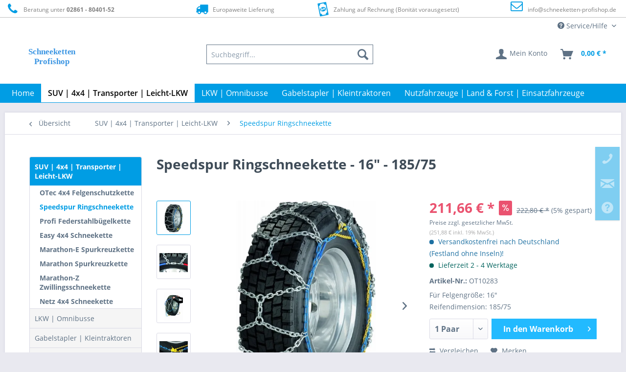

--- FILE ---
content_type: text/html; charset=UTF-8
request_url: https://www.schneeketten-profishop.de/suv-4x4-transporter-leicht-lkw/speedspur-ringschneekette/3929/speedspur-ringschneekette-16-185/75
body_size: 21791
content:
<!DOCTYPE html> <html class="no-js" lang="de" itemscope="itemscope" itemtype="https://schema.org/WebPage"> <head> <meta charset="utf-8"> <meta name="author" content="DD Profishop" /> <meta name="robots" content="index,follow" /> <meta name="revisit-after" content="7 days" /> <meta name="keywords" content="Ottinger, Schneekette, Felgenschutzkette, Pewag, RUD, Maggi, Antriebskette, Spurkette, Spurkreutkette, Leiterkette, Anfahrhilfe, Schneegreifer, Ringschneekette" /> <meta name="description" content="Jetzt Speedspur Ringschneekette - 16&quot; - 185/75 günstig beim Profishop kaufen. ✅Schnelle Lieferung ✅Versandkostenfrei ✅Auf Rechnung" /> <meta property="og:type" content="product" /> <meta property="og:site_name" content="Schneeketten-Profishop - Schneeketten für Nutzfahrzeuge aller Art" /> <meta property="og:url" content="https://www.schneeketten-profishop.de/suv-4x4-transporter-leicht-lkw/speedspur-ringschneekette/3929/speedspur-ringschneekette-16-185/75" /> <meta property="og:title" content="Speedspur Ringschneekette - 16&quot; - 185/75" /> <meta property="og:description" content=" Unsere Ringschneeketten Speedspur sind optimal geeignet um Sie und Ihr Vehikel mit Sicherheit durch Eis, Graupel und Schnee zu begleiten. Farbig gekennzeichnete Verschlusspunkte sorgen für eine unproblematische und fixe Standmontage..." /> <meta property="og:image" content="https://schneeketten.cstatic.io/media/image/89/91/0c/Ringschneekette-Speedspur.jpg" /> <meta name="twitter:card" content="product" /> <meta name="twitter:site" content="Schneeketten-Profishop - Schneeketten für Nutzfahrzeuge aller Art" /> <meta name="twitter:title" content="Speedspur Ringschneekette - 16&quot; - 185/75" /> <meta name="twitter:description" content=" Unsere Ringschneeketten Speedspur sind optimal geeignet um Sie und Ihr Vehikel mit Sicherheit durch Eis, Graupel und Schnee zu begleiten. Farbig gekennzeichnete Verschlusspunkte sorgen für eine unproblematische und fixe Standmontage..." /> <meta name="twitter:image" content="https://schneeketten.cstatic.io/media/image/89/91/0c/Ringschneekette-Speedspur.jpg" /> <meta property="product:brand" content="Ottinger GmbH" /> <meta property="product:price" content="211,66" /> <meta property="product:product_link" content="https://www.schneeketten-profishop.de/suv-4x4-transporter-leicht-lkw/speedspur-ringschneekette/3929/speedspur-ringschneekette-16-185/75" /> <meta itemprop="copyrightHolder" content="Schneeketten-Profishop - Schneeketten für Nutzfahrzeuge aller Art" /> <meta itemprop="copyrightYear" content="2014" /> <meta itemprop="isFamilyFriendly" content="True" /> <meta itemprop="image" content="https://schneeketten.cstatic.io/media/vector/4d/bf/2d/Schneeketten_Profishop_Logo.svg" /> <meta name="viewport" content="width=device-width, initial-scale=1.0"> <meta name="mobile-web-app-capable" content="yes"> <meta name="apple-mobile-web-app-title" content="Schneeketten-Profishop - Schneeketten für Nutzfahrzeuge aller Art"> <meta name="apple-mobile-web-app-capable" content="yes"> <meta name="apple-mobile-web-app-status-bar-style" content="default"> <link rel="apple-touch-icon-precomposed" href="https://schneeketten.cstatic.io/media/image/aa/b0/a2/180_Schneeketten_Logo_Fav_Apple.png"> <link rel="shortcut icon" href="https://schneeketten.cstatic.io/media/image/aa/b0/a2/180_Schneeketten_Logo_Fav_Apple.png"> <meta name="msapplication-navbutton-color" content="#009de4" /> <meta name="application-name" content="Schneeketten-Profishop - Schneeketten für Nutzfahrzeuge aller Art" /> <meta name="msapplication-starturl" content="https://www.schneeketten-profishop.de/" /> <meta name="msapplication-window" content="width=1024;height=768" /> <meta name="msapplication-TileImage" content="https://schneeketten.cstatic.io/media/image/aa/b0/a2/180_Schneeketten_Logo_Fav_Apple.png"> <meta name="msapplication-TileColor" content="#009de4"> <meta name="theme-color" content="#009de4" /> <link rel="canonical" href="https://www.schneeketten-profishop.de/suv-4x4-transporter-leicht-lkw/speedspur-ringschneekette/3929/speedspur-ringschneekette-16-185/75" /> <title itemprop="name">Speedspur Ringschneekette - 16&quot; - 185/75 günstig kaufen </title> <link href="/web/cache/1768725576_dad127cac44abbc330b6c9fc90448c84.css" media="all" rel="stylesheet" type="text/css" /> <script>
dataLayer = window.dataLayer || [];
// Clear the previous ecommerce object
dataLayer.push({ ecommerce: null });
// Push regular datalayer
dataLayer.push ({"pageTitle":"Speedspur Ringschneekette - 16\" - 185\/75 g\u00fcnstig kaufen | Schneeketten-Profishop - Schneeketten f\u00fcr Nutzfahrzeuge aller Art","pageCategory":"Detail","pageSubCategory":"","pageCategoryID":1637,"productCategoryPath":"","pageSubCategoryID":"","pageCountryCode":"de_DE","pageLanguageCode":"de","pageVersion":1,"pageTestVariation":"1","pageValue":1,"pageAttributes":"1","productID":3929,"productStyleID":"","productEAN":"4009460202258","productName":"Speedspur Ringschneekette - 16\" - 185\/75","productPrice":"211.66","productCategory":null,"productCurrency":"EUR","productColor":"","productRealColor":"","productSku":"OT10283"});
// Push new GA4 tags
dataLayer.push({"event":"view_item","ecommerce":{"currency":"EUR","value":"211.66","items":[{"item_id":"OT10283","item_name":"Speedspur Ringschneekette - 16\" - 185\/75","affiliation":"Schneeketten-Profishop - Schneeketten f\u00fcr Nutzfahrzeuge aller Art","index":0,"item_brand":"Ottinger GmbH","item_list_id":1637,"item_list_name":"Category","price":"211.66","quantity":1,"item_category":"SUV | 4x4 | Transporter | Leicht-LKW","item_category1":"Speedspur Ringschneekette"}]}});
dataLayer.push({"visitorLoginState":"Logged Out","visitorType":"NOT LOGGED IN","visitorLifetimeValue":0,"visitorExistingCustomer":"No"});
// Push Remarketing tags
var google_tag_params = {ecomm_pagetype:"product",ecomm_pcat:["Speedspur Ringschneekette"],ecomm_prodid:"OT10283",ecomm_pname:"Speedspur Ringschneekette - 16\" - 185\/75",ecomm_pvalue:211.659999999999996589394868351519107818603515625,ecomm_totalvalue:211.659999999999996589394868351519107818603515625}
dataLayer.push ({
'event':'remarketingTriggered',
'google_tag_params': window.google_tag_params
});
function gtag(){dataLayer.push(arguments);}
gtag('consent', 'default', {
ad_storage: 'denied',
analytics_storage: 'denied',
wait_for_update: 500,
});
</script> <script>
var googleTagManagerFunction = function(w,d,s,l,i){w[l]=w[l]||[];w[l].push({'gtm.start':
new Date().getTime(),event:'gtm.js'});var f=d.getElementsByTagName(s)[0],
j=d.createElement(s),dl=l!='dataLayer'?'&l='+l:'';j.async=true;j.src=
'https://www.googletagmanager.com/gtm.js?id='+i+dl;f.parentNode.insertBefore(j,f);
};
setTimeout(() => {
googleTagManagerFunction(window,document,'script','dataLayer','GTM-TW2D93QK');
}, 5000);
</script> <script>var bilobaGtagjsConfig = window.bilobaGtagjsConfig = {"currency":"EUR","currentConsentManager":"shopwareCookieConsentManager","dataAttributeForCustomConsentManagers":null,"debug_mode_enabled":false,"enable_advanced_conversion_data":true,"enabled":true,"ga_anonymizeip":true,"ga_id":"G-BNL1PLW007","ga_optout":true,"gaw_conversion_id":"AW-979756888\/KXuPCKSlwpQYENjOl9MD","gaw_id":"AW-979756888","google_business_vertical":"retail","respect_dnt":true,"cookie_note_mode":1,"show_cookie_note":false};</script> <script>
// Disable tracking if the opt-out cookie exists.
var gaDisableStr = 'ga-disable-G-BNL1PLW007';
if (document.cookie.indexOf(gaDisableStr + '=true') > -1) {
window[gaDisableStr] = true;
}
// Opt-out function
function gaOptout() {
document.cookie = gaDisableStr + '=true; expires=Thu, 31 Dec 2199 23:59:59 UTC; path=/';
window[gaDisableStr] = true;
}
var bilobaGoogleGtagjs = {
isCookieAllowed: function() {
return true;
},
isDntValid: function() {
if(bilobaGtagjsConfig.respect_dnt == false) {
return true;
}
// check if dnt is available
if (window.doNotTrack || navigator.doNotTrack || navigator.msDoNotTrack) {
// check if dnt is active
if (window.doNotTrack == "1" || navigator.doNotTrack == "yes" || navigator.doNotTrack == "1" || navigator.msDoNotTrack == "1") {
return false;
}
}
return true;
},
isOptout: function() {
var gaDisableStr = 'ga-disable-' + bilobaGtagjsConfig.ga_id;
if (document.cookie.indexOf(gaDisableStr + '=true') > -1) {
return true;
}
return false;
},
shouldLoad: function() {
return this.isCookieAllowed() && this.isDntValid() && !this.isOptout();
},
loadJs: function(){
var script = document.createElement('script');
// Check if third party Consent Manager is used
if(window.bilobaGtagjsConfig.currentConsentManager == "cookieBot") {
// Set type to text/plain
script.setAttribute('type', 'text/plain');
// Check if expert mode has a value
if(window.bilobaGtagjsConfig.dataAttributeForCustomConsentManagers) {
// Set the dataattribute
script.setAttribute('data-cookieconsent', window.bilobaGtagjsConfig.dataAttributeForCustomConsentManagers);
}else {
// Set the default dataattribute to marketing
script.setAttribute('data-cookieconsent', 'marketing');
}
}else if(window.bilobaGtagjsConfig.currentConsentManager == "UserCentrics") {
// Set type to text/plain
script.setAttribute('type', 'text/plain');
// Check if expert mode has a value
if(window.bilobaGtagjsConfig.dataAttributeForCustomConsentManagers) {
// Set the dataattribute
script.setAttribute('data-usercentrics', window.bilobaGtagjsConfig.dataAttributeForCustomConsentManagers);
}else {
// Set the default dataattribute to marketing
script.setAttribute('data-usercentrics', 'Google Analytics');
}
// If we use CookieFirst
}else if(window.bilobaGtagjsConfig.currentConsentManager == "cookieFirst") {
// Set type to text/plain
script.setAttribute('type', 'text/plain');
// Check if expert mode has a value
if(window.bilobaGtagjsConfig.dataAttributeForCustomConsentManagers) {
// Set the dataattribute
script.setAttribute('data-cookiefirst-category', window.bilobaGtagjsConfig.dataAttributeForCustomConsentManagers);
}else {
// Set the default dataattribute to advertising
script.setAttribute('data-cookiefirst-category', 'advertising');
}
}else if(window.bilobaGtagjsConfig.currentConsentManager == "CCM19") {
// Set type to text/plain
script.setAttribute('type', 'text/x-ccm-loader');
}else if(window.bilobaGtagjsConfig.currentConsentManager == "CMP") {
// Set type to text/plain
script.setAttribute('type', 'text/plain');
// Set the dataattribute
script.setAttribute('data-cmp-vendor', "s26");
// Adding class name
script.setAttribute('class' , "cmplazyload");
}else {
script.setAttribute('type', 'text/javascript');
}
// script.setAttribute('type', 'text/javascript');
script.setAttribute('src', 'https://www.googletagmanager.com/gtag/js?id=' + (bilobaGtagjsConfig.ga_id ? bilobaGtagjsConfig.ga_id : bilobaGtagjsConfig.gaw_id));
document.getElementsByTagName('head')[0].appendChild(script);
},
// consent update event
consentGranted: function() {
gtag('consent', 'update', {
'ad_storage': 'granted',
'analytics_storage': 'granted'
});
},
isGA4ID: function() {
return bilobaGtagjsConfig.ga_id.startsWith("G");
}
};
window.dataLayer = window.dataLayer || [];
function gtag(){window.dataLayer.push(arguments)};
// LoadJS when the page is loading
if(bilobaGoogleGtagjs.shouldLoad()) {
if((((bilobaGtagjsConfig.ga_id !== '' && bilobaGtagjsConfig.ga_id !== null ) && (bilobaGtagjsConfig.gaw_id !== '' && bilobaGtagjsConfig.gaw_id !== null ))
|| ((bilobaGtagjsConfig.ga_id !== '' && bilobaGtagjsConfig.ga_id !== null )
|| (bilobaGtagjsConfig.gaw_id !== '' && bilobaGtagjsConfig.gaw_id !== null ))) && !bilobaGoogleGtagjs.isOptout()) {
bilobaGoogleGtagjs.loadJs();
}
gtag('consent', 'update', {
'ad_storage': 'granted',
'analytics_storage': 'granted'
});
}else {
// If Cookie consent is given update storages
gtag('consent', 'default', {
'ad_storage': 'denied',
'analytics_storage': 'denied'
});
}
gtag('js', new Date());
gtag('config', 'AW-979756888', {'allow_enhanced_conversions': true, 'send_page_view': false});gtag('config', 'G-BNL1PLW007', {'anonymize_ip': true, 'send_page_view': false});
gtag('event', 'view_item', {
"currency": "EUR",
"items": [{
"item_id": "OT10283",
"item_name": "Speedspur Ringschneekette - 16&quot; - 185/75",
"item_brand": "Ottinger GmbH",
"item_category": "Speedspur Ringschneekette",
"quantity": 1,
"price":  211.66,
"google_business_vertical": "retail",
}]
});
</script> </head> <body class="is--ctl-detail is--act-index" > <script>if(!("gdprAppliesGlobally" in window)){window.gdprAppliesGlobally=true}if(!("cmp_id" in window)||window.cmp_id<1){window.cmp_id=0}if(!("cmp_cdid" in window)){window.cmp_cdid="5d790a79815a1"}if(!("cmp_params" in window)){window.cmp_params=""}if(!("cmp_host" in window)){window.cmp_host="a.delivery.consentmanager.net"}if(!("cmp_cdn" in window)){window.cmp_cdn="cdn.consentmanager.net"}if(!("cmp_proto" in window)){window.cmp_proto="https:"}if(!("cmp_codesrc" in window)){window.cmp_codesrc="0"}window.cmp_getsupportedLangs=function(){var b=["DE","EN","FR","IT","NO","DA","FI","ES","PT","RO","BG","ET","EL","GA","HR","LV","LT","MT","NL","PL","SV","SK","SL","CS","HU","RU","SR","ZH","TR","UK","AR","BS","JA","CY"];if("cmp_customlanguages" in window){for(var a=0;a<window.cmp_customlanguages.length;a++){b.push(window.cmp_customlanguages[a].l.toUpperCase())}}return b};window.cmp_getRTLLangs=function(){var a=["AR"];if("cmp_customlanguages" in window){for(var b=0;b<window.cmp_customlanguages.length;b++){if("r" in window.cmp_customlanguages[b]&&window.cmp_customlanguages[b].r){a.push(window.cmp_customlanguages[b].l)}}}return a};window.cmp_getlang=function(a){if(typeof(a)!="boolean"){a=true}if(a&&typeof(cmp_getlang.usedlang)=="string"&&cmp_getlang.usedlang!==""){return cmp_getlang.usedlang}return window.cmp_getlangs()[0]};window.cmp_extractlang=function(a){if(a.indexOf("cmplang=")!=-1){a=a.substr(a.indexOf("cmplang=")+8,2).toUpperCase();if(a.indexOf("&")!=-1){a=a.substr(0,a.indexOf("&"))}}else{a=""}return a};window.cmp_getlangs=function(){var g=window.cmp_getsupportedLangs();var c=[];var f=location.hash;var e=location.search;var j="cmp_params" in window?window.cmp_params:"";var a="languages" in navigator?navigator.languages:[];if(cmp_extractlang(f)!=""){c.push(cmp_extractlang(f))}else{if(cmp_extractlang(e)!=""){c.push(cmp_extractlang(e))}else{if(cmp_extractlang(j)!=""){c.push(cmp_extractlang(j))}else{if("cmp_setlang" in window&&window.cmp_setlang!=""){c.push(window.cmp_setlang.toUpperCase())}else{if("cmp_langdetect" in window&&window.cmp_langdetect==1){c.push(window.cmp_getPageLang())}else{if(a.length>0){for(var d=0;d<a.length;d++){c.push(a[d])}}if("language" in navigator){c.push(navigator.language)}if("userLanguage" in navigator){c.push(navigator.userLanguage)}}}}}}var h=[];for(var d=0;d<c.length;d++){var b=c[d].toUpperCase();if(b.length<2){continue}if(g.indexOf(b)!=-1){h.push(b)}else{if(b.indexOf("-")!=-1){b=b.substr(0,2)}if(g.indexOf(b)!=-1){h.push(b)}}}if(h.length==0&&typeof(cmp_getlang.defaultlang)=="string"&&cmp_getlang.defaultlang!==""){return[cmp_getlang.defaultlang.toUpperCase()]}else{return h.length>0?h:["EN"]}};window.cmp_getPageLangs=function(){var a=window.cmp_getXMLLang();if(a!=""){a=[a.toUpperCase()]}else{a=[]}a=a.concat(window.cmp_getLangsFromURL());return a.length>0?a:["EN"]};window.cmp_getPageLang=function(){var a=window.cmp_getPageLangs();return a.length>0?a[0]:""};window.cmp_getLangsFromURL=function(){var c=window.cmp_getsupportedLangs();var b=location;var m="toUpperCase";var g=b.hostname[m]()+".";var a=b.pathname[m]()+"/";var f=[];for(var e=0;e<c.length;e++){var j=a.substring(0,c[e].length+1);if(g.substring(0,c[e].length+1)==c[e]+"."){f.push(c[e][m]())}else{if(c[e].length==5){var k=c[e].substring(3,5)+"-"+c[e].substring(0,2);if(g.substring(0,k.length+1)==k+"."){f.push(c[e][m]())}}else{if(j==c[e]+"/"||j=="/"+c[e]){f.push(c[e][m]())}else{if(j==c[e].replace("-","/")+"/"||j=="/"+c[e].replace("-","/")){f.push(c[e][m]())}else{if(c[e].length==5){var k=c[e].substring(3,5)+"-"+c[e].substring(0,2);var h=a.substring(0,k.length+1);if(h==k+"/"||h==k.replace("-","/")+"/"){f.push(c[e][m]())}}}}}}}return f};window.cmp_getXMLLang=function(){var c=document.getElementsByTagName("html");if(c.length>0){var c=c[0]}else{c=document.documentElement}if(c&&c.getAttribute){var a=c.getAttribute("xml:lang");if(typeof(a)!="string"||a==""){a=c.getAttribute("lang")}if(typeof(a)=="string"&&a!=""){var b=window.cmp_getsupportedLangs();return b.indexOf(a.toUpperCase())!=-1||b.indexOf(a.substr(0,2).toUpperCase())!=-1?a:""}else{return""}}};(function(){var C=document;var D=C.getElementsByTagName;var o=window;var t="";var h="";var k="";var E=function(e){var i="cmp_"+e;e="cmp"+e+"=";var d="";var l=e.length;var I=location;var J=I.hash;var w=I.search;var u=J.indexOf(e);var H=w.indexOf(e);if(u!=-1){d=J.substring(u+l,9999)}else{if(H!=-1){d=w.substring(H+l,9999)}else{return i in o&&typeof(o[i])!=="function"?o[i]:""}}var G=d.indexOf("&");if(G!=-1){d=d.substring(0,G)}return d};var j=E("lang");if(j!=""){t=j;k=t}else{if("cmp_getlang" in o){t=o.cmp_getlang().toLowerCase();h=o.cmp_getlangs().slice(0,3).join("_");k=o.cmp_getPageLangs().slice(0,3).join("_");if("cmp_customlanguages" in o){var m=o.cmp_customlanguages;for(var y=0;y<m.length;y++){var a=m[y].l.toLowerCase();if(a==t){t="en"}}}}}var q=("cmp_proto" in o)?o.cmp_proto:"https:";if(q!="http:"&&q!="https:"){q="https:"}var n=("cmp_ref" in o)?o.cmp_ref:location.href;if(n.length>300){n=n.substring(0,300)}var A=function(d){var K=C.createElement("script");K.setAttribute("data-cmp-ab","1");K.type="text/javascript";K.async=true;K.src=d;var J=["body","div","span","script","head"];var w="currentScript";var H="parentElement";var l="appendChild";var I="body";if(C[w]&&C[w][H]){C[w][H][l](K)}else{if(C[I]){C[I][l](K)}else{for(var u=0;u<J.length;u++){var G=D(J[u]);if(G.length>0){G[0][l](K);break}}}}};var b=E("design");var c=E("regulationkey");var z=E("gppkey");var s=E("att");var f=o.encodeURIComponent;var g=false;try{g=C.cookie.length>0}catch(B){g=false}var x=E("darkmode");if(x=="0"){x=0}else{if(x=="1"){x=1}else{try{if("matchMedia" in window&&window.matchMedia){var F=window.matchMedia("(prefers-color-scheme: dark)");if("matches" in F&&F.matches){x=1}}}catch(B){x=0}}}var p=q+"//"+o.cmp_host+"/delivery/cmp.php?";p+=("cmp_id" in o&&o.cmp_id>0?"id="+o.cmp_id:"")+("cmp_cdid" in o?"&cdid="+o.cmp_cdid:"")+"&h="+f(n);p+=(b!=""?"&cmpdesign="+f(b):"")+(c!=""?"&cmpregulationkey="+f(c):"")+(z!=""?"&cmpgppkey="+f(z):"");p+=(s!=""?"&cmpatt="+f(s):"")+("cmp_params" in o?"&"+o.cmp_params:"")+(g?"&__cmpfcc=1":"");p+=(x>0?"&cmpdarkmode=1":"");A(p+"&l="+f(t)+"&ls="+f(h)+"&lp="+f(k)+"&o="+(new Date()).getTime());var r="js";var v=E("debugunminimized")!=""?"":".min";if(E("debugcoverage")=="1"){r="instrumented";v=""}if(E("debugtest")=="1"){r="jstests";v=""}A(q+"//"+o.cmp_cdn+"/delivery/"+r+"/cmp_final"+v+".js")})();window.cmp_rc=function(c,b){var l="";try{l=document.cookie}catch(h){l=""}var j="";var f=0;var g=false;while(l!=""&&f<100){f++;while(l.substr(0,1)==" "){l=l.substr(1,l.length)}var k=l.substring(0,l.indexOf("="));if(l.indexOf(";")!=-1){var m=l.substring(l.indexOf("=")+1,l.indexOf(";"))}else{var m=l.substr(l.indexOf("=")+1,l.length)}if(c==k){j=m;g=true}var d=l.indexOf(";")+1;if(d==0){d=l.length}l=l.substring(d,l.length)}if(!g&&typeof(b)=="string"){j=b}return(j)};window.cmp_stub=function(){var a=arguments;__cmp.a=__cmp.a||[];if(!a.length){return __cmp.a}else{if(a[0]==="ping"){if(a[1]===2){a[2]({gdprApplies:gdprAppliesGlobally,cmpLoaded:false,cmpStatus:"stub",displayStatus:"hidden",apiVersion:"2.2",cmpId:31},true)}else{a[2](false,true)}}else{if(a[0]==="getUSPData"){a[2]({version:1,uspString:window.cmp_rc("__cmpccpausps","1---")},true)}else{if(a[0]==="getTCData"){__cmp.a.push([].slice.apply(a))}else{if(a[0]==="addEventListener"||a[0]==="removeEventListener"){__cmp.a.push([].slice.apply(a))}else{if(a.length==4&&a[3]===false){a[2]({},false)}else{__cmp.a.push([].slice.apply(a))}}}}}}};window.cmp_dsastub=function(){var a=arguments;a[0]="dsa."+a[0];window.cmp_gppstub(a)};window.cmp_gppstub=function(){var c=arguments;__gpp.q=__gpp.q||[];if(!c.length){return __gpp.q}var h=c[0];var g=c.length>1?c[1]:null;var f=c.length>2?c[2]:null;var a=null;var j=false;if(h==="ping"){a=window.cmp_gpp_ping();j=true}else{if(h==="addEventListener"){__gpp.e=__gpp.e||[];if(!("lastId" in __gpp)){__gpp.lastId=0}__gpp.lastId++;var d=__gpp.lastId;__gpp.e.push({id:d,callback:g});a={eventName:"listenerRegistered",listenerId:d,data:true,pingData:window.cmp_gpp_ping()};j=true}else{if(h==="removeEventListener"){__gpp.e=__gpp.e||[];a=false;for(var e=0;e<__gpp.e.length;e++){if(__gpp.e[e].id==f){__gpp.e[e].splice(e,1);a=true;break}}j=true}else{__gpp.q.push([].slice.apply(c))}}}if(a!==null&&typeof(g)==="function"){g(a,j)}};window.cmp_gpp_ping=function(){return{gppVersion:"1.1",cmpStatus:"stub",cmpDisplayStatus:"hidden",signalStatus:"not ready",supportedAPIs:["2:tcfeuv2","5:tcfcav1","7:usnat","8:usca","9:usva","10:usco","11:usut","12:usct"],cmpId:31,sectionList:[],applicableSections:[0],gppString:"",parsedSections:{}}};window.cmp_addFrame=function(b){if(!window.frames[b]){if(document.body){var a=document.createElement("iframe");a.style.cssText="display:none";if("cmp_cdn" in window&&"cmp_ultrablocking" in window&&window.cmp_ultrablocking>0){a.src="//"+window.cmp_cdn+"/delivery/empty.html"}a.name=b;a.setAttribute("title","Intentionally hidden, please ignore");a.setAttribute("role","none");a.setAttribute("tabindex","-1");document.body.appendChild(a)}else{window.setTimeout(window.cmp_addFrame,10,b)}}};window.cmp_msghandler=function(d){var a=typeof d.data==="string";try{var c=a?JSON.parse(d.data):d.data}catch(f){var c=null}if(typeof(c)==="object"&&c!==null&&"__cmpCall" in c){var b=c.__cmpCall;window.__cmp(b.command,b.parameter,function(h,g){var e={__cmpReturn:{returnValue:h,success:g,callId:b.callId}};d.source.postMessage(a?JSON.stringify(e):e,"*")})}if(typeof(c)==="object"&&c!==null&&"__uspapiCall" in c){var b=c.__uspapiCall;window.__uspapi(b.command,b.version,function(h,g){var e={__uspapiReturn:{returnValue:h,success:g,callId:b.callId}};d.source.postMessage(a?JSON.stringify(e):e,"*")})}if(typeof(c)==="object"&&c!==null&&"__tcfapiCall" in c){var b=c.__tcfapiCall;window.__tcfapi(b.command,b.version,function(h,g){var e={__tcfapiReturn:{returnValue:h,success:g,callId:b.callId}};d.source.postMessage(a?JSON.stringify(e):e,"*")},b.parameter)}if(typeof(c)==="object"&&c!==null&&"__gppCall" in c){var b=c.__gppCall;window.__gpp(b.command,function(h,g){var e={__gppReturn:{returnValue:h,success:g,callId:b.callId}};d.source.postMessage(a?JSON.stringify(e):e,"*")},"parameter" in b?b.parameter:null,"version" in b?b.version:1)}if(typeof(c)==="object"&&c!==null&&"__dsaCall" in c){var b=c.__dsaCall;window.__dsa(b.command,function(h,g){var e={__dsaReturn:{returnValue:h,success:g,callId:b.callId}};d.source.postMessage(a?JSON.stringify(e):e,"*")},"parameter" in b?b.parameter:null,"version" in b?b.version:1)}};window.cmp_setStub=function(a){if(!(a in window)||(typeof(window[a])!=="function"&&typeof(window[a])!=="object"&&(typeof(window[a])==="undefined"||window[a]!==null))){window[a]=window.cmp_stub;window[a].msgHandler=window.cmp_msghandler;window.addEventListener("message",window.cmp_msghandler,false)}};window.cmp_setGppStub=function(a){if(!(a in window)||(typeof(window[a])!=="function"&&typeof(window[a])!=="object"&&(typeof(window[a])==="undefined"||window[a]!==null))){window[a]=window.cmp_gppstub;window[a].msgHandler=window.cmp_msghandler;window.addEventListener("message",window.cmp_msghandler,false)}};if(!("cmp_noiframepixel" in window)){window.cmp_addFrame("__cmpLocator")}if((!("cmp_disableusp" in window)||!window.cmp_disableusp)&&!("cmp_noiframepixel" in window)){window.cmp_addFrame("__uspapiLocator")}if((!("cmp_disabletcf" in window)||!window.cmp_disabletcf)&&!("cmp_noiframepixel" in window)){window.cmp_addFrame("__tcfapiLocator")}if((!("cmp_disablegpp" in window)||!window.cmp_disablegpp)&&!("cmp_noiframepixel" in window)){window.cmp_addFrame("__gppLocator")}if((!("cmp_disabledsa" in window)||!window.cmp_disabledsa)&&!("cmp_noiframepixel" in window)){window.cmp_addFrame("__dsaLocator")}window.cmp_setStub("__cmp");if(!("cmp_disabletcf" in window)||!window.cmp_disabletcf){window.cmp_setStub("__tcfapi")}if(!("cmp_disableusp" in window)||!window.cmp_disableusp){window.cmp_setStub("__uspapi")}if(!("cmp_disablegpp" in window)||!window.cmp_disablegpp){window.cmp_setGppStub("__gpp")}if(!("cmp_disabledsa" in window)||!window.cmp_disabledsa){window.cmp_setGppStub("__dsa")};</script> <input type="hidden" name="sBitGlobalCurrency" value="EUR"/> <input type="hidden" name="sGoogleBussinessVertical" value="retail"/> <div class="page-wrap"> <span class="left-sidebar-configuration" data-showonfrontpage="0" data-showincategorylisting="2" data-showondetailpage="0" data-showonblogpage="1" data-showiconforsubchildren="1" data-showleftsidebar="0" data-categoryid="1637" data-type="detailpage"></span> <noscript class="noscript-main"> <div class="alert is--warning"> <div class="alert--icon"> <i class="icon--element icon--warning"></i> </div> <div class="alert--content"> Um Schneeketten-Profishop&#x20;-&#x20;Schneeketten&#x20;f&#xFC;r&#x20;Nutzfahrzeuge&#x20;aller&#x20;Art in vollem Umfang nutzen zu k&ouml;nnen, empfehlen wir Ihnen Javascript in Ihrem Browser zu aktiveren. </div> </div> </noscript> <header class="header-main"> <style type="text/css"> i.wcb {color: #009DE4;font-size: 25px } .WCB-Item {color: #808080;background: #FFFFFF;font-size: 12px } .WCB-Item a {color: #808080; } </style> <div class="CB-container" style="background: #FFFFFF;border-bottom: 1px solid #C0C0C0"> <div class="wcon-bar" style="height: 35px;line-height: 35px;" > <p class="WCB-Item WCB-first wcb-left1-4 list-group-item wcb-count4" href="#"><i class="wcb wcb-phone wcb-fw wcb-ring" aria-hidden="true"></i>&nbsp; Beratung unter <strong>02861 - 80401-52</strong></p> <p class="WCB-Item WCB-center wcb-left2-4 list-group-item wcb-count4" href="#"><i class="wcb wcb-truck wcb-fw " aria-hidden="true"></i>&nbsp; Europaweite Lieferung</p> <p class="WCB-Item WCB-center wcb-left3-4 list-group-item wcb-count4" href="#"><i class="wcb wcb-money wcb-fw wcb-spin2" aria-hidden="true"></i>&nbsp; Zahlung auf Rechnung (Bonität vorausgesetzt)</p> <p class="WCB-Item wcb-left4-4 WCB-last list-group-item wcb-count4" href="#"><i class="wcb wcb-envelope-o wcb-fw wcb-bounce" aria-hidden="true"></i>&nbsp; <a href="mailto:info@schneeketten-profishop.de">info@schneeketten-profishop.de</a></p> </div> </div> <div class="top-bar"> <div class="container block-group"> <nav class="top-bar--navigation block" role="menubar">   <div class="navigation--entry entry--compare is--hidden" role="menuitem" aria-haspopup="true" data-drop-down-menu="true">   </div> <div class="navigation--entry entry--service has--drop-down" role="menuitem" aria-haspopup="true" data-drop-down-menu="true"> <i class="icon--service"></i> Service/Hilfe <ul class="service--list is--rounded" role="menu"> <li class="service--entry" role="menuitem"> <a class="service--link" href="https://www.schneeketten-profishop.de/kontaktformular-schneeketten-profishop" title="Kontakt" > Kontakt </a> </li> <li class="service--entry" role="menuitem"> <a class="service--link" href="https://www.schneeketten-profishop.de/ueber-uns" title="Über uns" > Über uns </a> </li> <li class="service--entry" role="menuitem"> <a class="service--link" href="https://www.schneeketten-profishop.de/zahlung-lieferung" title="Zahlung &amp; Lieferung" > Zahlung & Lieferung </a> </li> <li class="service--entry" role="menuitem"> <a class="service--link" href="https://www.schneeketten-profishop.de/kooperationspartner" title="Kooperationspartner" > Kooperationspartner </a> </li> <li class="service--entry" role="menuitem"> <a class="service--link" href="https://www.schneeketten-profishop.de/schneekettenpflicht-in-europa" title="Schneekettenpflicht in Europa" > Schneekettenpflicht in Europa </a> </li> <li class="service--entry" role="menuitem"> <a class="service--link" href="https://www.schneeketten-profishop.de/custom/index/sCustom/129" title="Impressum" > Impressum </a> </li> <li class="service--entry" role="menuitem"> <a class="service--link" href="https://www.schneeketten-profishop.de/custom/index/sCustom/124" title="AGB" > AGB </a> </li> </ul> </div> </nav> </div> </div> <div class="container header--navigation"> <div class="logo-main block-group" role="banner"> <div class="logo--shop block"> <a class="logo--link" href="https://www.schneeketten-profishop.de/" title="Schneeketten-Profishop - Schneeketten für Nutzfahrzeuge aller Art - zur Startseite wechseln"> <picture> <source srcset="https://schneeketten.cstatic.io/media/vector/4d/bf/2d/Schneeketten_Profishop_Logo.svg" media="(min-width: 78.75em)"> <source srcset="https://schneeketten.cstatic.io/media/vector/4d/bf/2d/Schneeketten_Profishop_Logo.svg" media="(min-width: 64em)"> <source srcset="https://schneeketten.cstatic.io/media/vector/4d/bf/2d/Schneeketten_Profishop_Logo.svg" media="(min-width: 48em)"> <img srcset="https://schneeketten.cstatic.io/media/vector/4d/bf/2d/Schneeketten_Profishop_Logo.svg" alt="Schneeketten-Profishop - Schneeketten für Nutzfahrzeuge aller Art - zur Startseite wechseln" /> </picture> </a> </div> </div> <nav class="shop--navigation block-group"> <ul class="navigation--list block-group" role="menubar"> <li class="navigation--entry entry--menu-left" role="menuitem"> <a class="entry--link entry--trigger btn is--icon-left" href="#offcanvas--left" data-offcanvas="true" data-offCanvasSelector=".sidebar-main" aria-label="Menü"> <i class="icon--menu"></i> Menü </a> </li> <li class="navigation--entry entry--search" role="menuitem" data-search="true" aria-haspopup="true" data-minLength="2"> <a class="btn entry--link entry--trigger" href="#show-hide--search" title="Suche anzeigen / schließen" aria-label="Suche anzeigen / schließen"> <i class="icon--search"></i> <span class="search--display">Suchen</span> </a> <form action="/search" method="get" class="main-search--form"> <input type="search" name="sSearch" aria-label="Suchbegriff..." class="main-search--field" autocomplete="off" autocapitalize="off" placeholder="Suchbegriff..." maxlength="30" /> <button type="submit" class="main-search--button" aria-label="Suchen"> <i class="icon--search"></i> <span class="main-search--text">Suchen</span> </button> <div class="form--ajax-loader">&nbsp;</div> </form> <div class="main-search--results"></div> </li>  <li class="navigation--entry entry--notepad" role="menuitem"> <a href="https://www.schneeketten-profishop.de/note" title="Merkzettel" aria-label="Merkzettel" class="btn"> <i class="icon--heart"></i> </a> </li> <li class="navigation--entry entry--account" role="menuitem" data-offcanvas="true" data-offCanvasSelector=".account--dropdown-navigation"> <a href="https://www.schneeketten-profishop.de/account" title="Mein Konto" aria-label="Mein Konto" class="btn is--icon-left entry--link account--link"> <i class="icon--account"></i> <span class="account--display"> Mein Konto </span> </a> </li> <li class="navigation--entry entry--cart" role="menuitem"> <a class="btn is--icon-left cart--link" href="https://www.schneeketten-profishop.de/checkout/cart" title="Warenkorb" aria-label="Warenkorb"> <span class="cart--display"> Warenkorb </span> <span class="badge is--primary is--minimal cart--quantity is--hidden">0</span> <i class="icon--basket"></i> <span class="cart--amount"> 0,00&nbsp;&euro; * </span> </a> <div class="ajax-loader">&nbsp;</div> </li>  </ul> </nav> <div class="container--ajax-cart" data-collapse-cart="true"></div> </div> </header> <nav class="navigation-main"> <div class="container" data-menu-scroller="true" data-listSelector=".navigation--list.container" data-viewPortSelector=".navigation--list-wrapper"> <div class="navigation--list-wrapper"> <ul class="navigation--list container" role="menubar" itemscope="itemscope" itemtype="https://schema.org/SiteNavigationElement"> <li class="navigation--entry is--home" role="menuitem"><a class="navigation--link is--first" href="https://www.schneeketten-profishop.de/" title="Home" aria-label="Home" itemprop="url"><span itemprop="name">Home</span></a></li><li class="navigation--entry is--active" role="menuitem"><a class="navigation--link is--active" href="https://www.schneeketten-profishop.de/suv-4x4-transporter-leicht-lkw" title="SUV | 4x4 | Transporter | Leicht-LKW" aria-label="SUV | 4x4 | Transporter | Leicht-LKW" itemprop="url"><span itemprop="name">SUV | 4x4 | Transporter | Leicht-LKW</span></a></li><li class="navigation--entry" role="menuitem"><a class="navigation--link" href="https://www.schneeketten-profishop.de/lkw-omnibusse" title="LKW | Omnibusse" aria-label="LKW | Omnibusse" itemprop="url"><span itemprop="name">LKW | Omnibusse</span></a></li><li class="navigation--entry" role="menuitem"><a class="navigation--link" href="https://www.schneeketten-profishop.de/gabelstapler-kleintraktoren" title="Gabelstapler | Kleintraktoren " aria-label="Gabelstapler | Kleintraktoren " itemprop="url"><span itemprop="name">Gabelstapler | Kleintraktoren </span></a></li><li class="navigation--entry" role="menuitem"><a class="navigation--link" href="https://www.schneeketten-profishop.de/nutzfahrzeuge-land-forst-einsatzfahrzeuge" title="Nutzfahrzeuge | Land & Forst | Einsatzfahrzeuge" aria-label="Nutzfahrzeuge | Land & Forst | Einsatzfahrzeuge" itemprop="url"><span itemprop="name">Nutzfahrzeuge | Land & Forst | Einsatzfahrzeuge</span></a></li> </ul> </div> <div class="advanced-menu" data-advanced-menu="true" data-hoverDelay=""> <div class="menu--container"> <div class="button-container"> <a href="https://www.schneeketten-profishop.de/suv-4x4-transporter-leicht-lkw" class="button--category" aria-label="Zur Kategorie SUV | 4x4 | Transporter | Leicht-LKW" title="Zur Kategorie SUV | 4x4 | Transporter | Leicht-LKW"> <i class="icon--arrow-right"></i> Zur Kategorie SUV | 4x4 | Transporter | Leicht-LKW </a> <span class="button--close"> <i class="icon--cross"></i> </span> </div> <div class="content--wrapper has--content has--teaser"> <ul class="menu--list menu--level-0 columns--2" style="width: 50%;"> <li class="menu--list-item item--level-0" style="width: 100%"> <a href="https://www.schneeketten-profishop.de/suv-4x4-transporter-leicht-lkw/otec-4x4-felgenschutzkette" class="menu--list-item-link" aria-label="OTec 4x4 Felgenschutzkette" title="OTec 4x4 Felgenschutzkette">OTec 4x4 Felgenschutzkette</a> </li> <li class="menu--list-item item--level-0" style="width: 100%"> <a href="https://www.schneeketten-profishop.de/suv-4x4-transporter-leicht-lkw/speedspur-ringschneekette" class="menu--list-item-link" aria-label="Speedspur Ringschneekette" title="Speedspur Ringschneekette">Speedspur Ringschneekette</a> </li> <li class="menu--list-item item--level-0" style="width: 100%"> <a href="https://www.schneeketten-profishop.de/suv-4x4-transporter-leicht-lkw/profi-federstahlbuegelkette" class="menu--list-item-link" aria-label="Profi Federstahlbügelkette" title="Profi Federstahlbügelkette">Profi Federstahlbügelkette</a> </li> <li class="menu--list-item item--level-0" style="width: 100%"> <a href="https://www.schneeketten-profishop.de/suv-4x4-transporter-leicht-lkw/easy-4x4-schneekette" class="menu--list-item-link" aria-label="Easy 4x4 Schneekette" title="Easy 4x4 Schneekette">Easy 4x4 Schneekette</a> </li> <li class="menu--list-item item--level-0" style="width: 100%"> <a href="https://www.schneeketten-profishop.de/suv-4x4-transporter-leicht-lkw/marathon-e-spurkreuzkette" class="menu--list-item-link" aria-label="Marathon-E Spurkreuzkette" title="Marathon-E Spurkreuzkette">Marathon-E Spurkreuzkette</a> </li> <li class="menu--list-item item--level-0" style="width: 100%"> <a href="https://www.schneeketten-profishop.de/suv-4x4-transporter-leicht-lkw/marathon-spurkreuzkette" class="menu--list-item-link" aria-label="Marathon Spurkreuzkette" title="Marathon Spurkreuzkette">Marathon Spurkreuzkette</a> </li> <li class="menu--list-item item--level-0" style="width: 100%"> <a href="https://www.schneeketten-profishop.de/suv-4x4-transporter-leicht-lkw/marathon-z-zwillingsschneekette" class="menu--list-item-link" aria-label="Marathon-Z Zwillingsschneekette" title="Marathon-Z Zwillingsschneekette">Marathon-Z Zwillingsschneekette</a> </li> <li class="menu--list-item item--level-0" style="width: 100%"> <a href="https://www.schneeketten-profishop.de/suv-4x4-transporter-leicht-lkw/netz-4x4-schneekette" class="menu--list-item-link" aria-label="Netz 4x4 Schneekette" title="Netz 4x4 Schneekette">Netz 4x4 Schneekette</a> </li> </ul> <div class="menu--delimiter" style="right: 50%;"></div> <div class="menu--teaser" style="width: 50%;"> <div class="teaser--headline">Schneeketten für SUV, 4x4-Fahrzeuge, Transporter & Leicht-LKW</div> <div class="teaser--text"> Hier finden Sie unser breites Angebot an Schneeketten . Unsere Schneeketten gib es in verschiedenen Varianten, sodass wir auch f&uuml;r Ihr Fahrzeug die richtige Schneekette haben. Wir haben Schneeketten f&uuml;r verschiedene Fahrzeuge im... <a class="teaser--text-link" href="https://www.schneeketten-profishop.de/suv-4x4-transporter-leicht-lkw" aria-label="mehr erfahren" title="mehr erfahren"> mehr erfahren </a> </div> </div> </div> </div> <div class="menu--container"> <div class="button-container"> <a href="https://www.schneeketten-profishop.de/lkw-omnibusse" class="button--category" aria-label="Zur Kategorie LKW | Omnibusse" title="Zur Kategorie LKW | Omnibusse"> <i class="icon--arrow-right"></i> Zur Kategorie LKW | Omnibusse </a> <span class="button--close"> <i class="icon--cross"></i> </span> </div> <div class="content--wrapper has--content has--teaser"> <ul class="menu--list menu--level-0 columns--2" style="width: 50%;"> <li class="menu--list-item item--level-0" style="width: 100%"> <a href="https://www.schneeketten-profishop.de/lkw-omnibusse/speedspur-ringschneekette" class="menu--list-item-link" aria-label="Speedspur Ringschneekette" title="Speedspur Ringschneekette">Speedspur Ringschneekette</a> </li> <li class="menu--list-item item--level-0" style="width: 100%"> <a href="https://www.schneeketten-profishop.de/lkw-omnibusse/profi-federstahlbuegelkette" class="menu--list-item-link" aria-label="Profi Federstahlbügelkette" title="Profi Federstahlbügelkette">Profi Federstahlbügelkette</a> </li> <li class="menu--list-item item--level-0" style="width: 100%"> <a href="https://www.schneeketten-profishop.de/lkw-omnibusse/marathon-e-spurkreuzkette" class="menu--list-item-link" aria-label="Marathon-E Spurkreuzkette" title="Marathon-E Spurkreuzkette">Marathon-E Spurkreuzkette</a> </li> <li class="menu--list-item item--level-0" style="width: 100%"> <a href="https://www.schneeketten-profishop.de/lkw-omnibusse/marathon-spurkreuzkette" class="menu--list-item-link" aria-label="Marathon Spurkreuzkette" title="Marathon Spurkreuzkette">Marathon Spurkreuzkette</a> </li> <li class="menu--list-item item--level-0" style="width: 100%"> <a href="https://www.schneeketten-profishop.de/lkw-omnibusse/marathon-z-zwillingsschneekette" class="menu--list-item-link" aria-label="Marathon-Z Zwillingsschneekette" title="Marathon-Z Zwillingsschneekette">Marathon-Z Zwillingsschneekette</a> </li> </ul> <div class="menu--delimiter" style="right: 50%;"></div> <div class="menu--teaser" style="width: 50%;"> <div class="teaser--headline">Schneeketten für LKW & Busse</div> <div class="teaser--text"> Schneeketten f&uuml;r LKW, Busse und andere Nutzfahrzeuge sind unverzichtbare Ausstattung im Winter. Ohne die passenden Nutzfahrzeug-Schneeketten ist bei st&auml;rkerem Schneefall ein Vorankommen mit LKWs oder anderen Nutzfahrzeugen nicht mehr... <a class="teaser--text-link" href="https://www.schneeketten-profishop.de/lkw-omnibusse" aria-label="mehr erfahren" title="mehr erfahren"> mehr erfahren </a> </div> </div> </div> </div> <div class="menu--container"> <div class="button-container"> <a href="https://www.schneeketten-profishop.de/gabelstapler-kleintraktoren" class="button--category" aria-label="Zur Kategorie Gabelstapler | Kleintraktoren " title="Zur Kategorie Gabelstapler | Kleintraktoren "> <i class="icon--arrow-right"></i> Zur Kategorie Gabelstapler | Kleintraktoren </a> <span class="button--close"> <i class="icon--cross"></i> </span> </div> <div class="content--wrapper has--content has--teaser"> <ul class="menu--list menu--level-0 columns--2" style="width: 50%;"> <li class="menu--list-item item--level-0" style="width: 100%"> <a href="https://www.schneeketten-profishop.de/gabelstapler-kleintraktoren/leiterkette-typ-a" class="menu--list-item-link" aria-label="Leiterkette Typ A" title="Leiterkette Typ A">Leiterkette Typ A</a> </li> <li class="menu--list-item item--level-0" style="width: 100%"> <a href="https://www.schneeketten-profishop.de/gabelstapler-kleintraktoren/spurkreuzkette-typ-b" class="menu--list-item-link" aria-label="Spurkreuzkette Typ B" title="Spurkreuzkette Typ B">Spurkreuzkette Typ B</a> </li> <li class="menu--list-item item--level-0" style="width: 100%"> <a href="https://www.schneeketten-profishop.de/gabelstapler-kleintraktoren/spurkreuzkette-typ-c" class="menu--list-item-link" aria-label="Spurkreuzkette Typ C" title="Spurkreuzkette Typ C">Spurkreuzkette Typ C</a> </li> <li class="menu--list-item item--level-0" style="width: 100%"> <a href="https://www.schneeketten-profishop.de/gabelstapler-kleintraktoren/wabennetzkette-typ-d" class="menu--list-item-link" aria-label="Wabennetzkette Typ D" title="Wabennetzkette Typ D">Wabennetzkette Typ D</a> </li> <li class="menu--list-item item--level-0" style="width: 100%"> <a href="https://www.schneeketten-profishop.de/gabelstapler-kleintraktoren/wabennetzkette-typ-e" class="menu--list-item-link" aria-label="Wabennetzkette Typ E" title="Wabennetzkette Typ E">Wabennetzkette Typ E</a> </li> </ul> <div class="menu--delimiter" style="right: 50%;"></div> <div class="menu--teaser" style="width: 50%;"> <div class="teaser--headline">Schneeketten für Gabelstapler, Kleintraktoren, Schneefräsen & Sonderfahrzeuge</div> <div class="teaser--text"> Hier finden Sie unsere Schneeketten passend f&uuml;r: Handger&auml;te, Schneefr&auml;sen, Traktoren, Gabelstapler, Quads und Sonder- und Nutzfahrzeuge. Mit Sicherheit haben wir auch f&uuml;r Ihr Ger&auml;t die passende Schneekette. Wir... <a class="teaser--text-link" href="https://www.schneeketten-profishop.de/gabelstapler-kleintraktoren" aria-label="mehr erfahren" title="mehr erfahren"> mehr erfahren </a> </div> </div> </div> </div> <div class="menu--container"> <div class="button-container"> <a href="https://www.schneeketten-profishop.de/nutzfahrzeuge-land-forst-einsatzfahrzeuge" class="button--category" aria-label="Zur Kategorie Nutzfahrzeuge | Land &amp; Forst | Einsatzfahrzeuge" title="Zur Kategorie Nutzfahrzeuge | Land &amp; Forst | Einsatzfahrzeuge"> <i class="icon--arrow-right"></i> Zur Kategorie Nutzfahrzeuge | Land & Forst | Einsatzfahrzeuge </a> <span class="button--close"> <i class="icon--cross"></i> </span> </div> <div class="content--wrapper has--content has--teaser"> <ul class="menu--list menu--level-0 columns--2" style="width: 50%;"> <li class="menu--list-item item--level-0" style="width: 100%"> <a href="https://www.schneeketten-profishop.de/nutzfahrzeuge-land-forst-einsatzfahrzeuge/traktor-doppelspurschneekette" class="menu--list-item-link" aria-label="Traktor-Doppelspurschneekette" title="Traktor-Doppelspurschneekette">Traktor-Doppelspurschneekette</a> </li> <li class="menu--list-item item--level-0" style="width: 100%"> <a href="https://www.schneeketten-profishop.de/nutzfahrzeuge-land-forst-einsatzfahrzeuge/wabennetzkette-typ-netz-e" class="menu--list-item-link" aria-label="Wabennetzkette Typ Netz E" title="Wabennetzkette Typ Netz E">Wabennetzkette Typ Netz E</a> </li> <li class="menu--list-item item--level-0" style="width: 100%"> <a href="https://www.schneeketten-profishop.de/nutzfahrzeuge-land-forst-einsatzfahrzeuge/wabennetzkette-typ-netz-gs" class="menu--list-item-link" aria-label="Wabennetzkette Typ Netz GS" title="Wabennetzkette Typ Netz GS">Wabennetzkette Typ Netz GS</a> </li> <li class="menu--list-item item--level-0" style="width: 100%"> <a href="https://www.schneeketten-profishop.de/nutzfahrzeuge-land-forst-einsatzfahrzeuge/wabennetzkette-typ-netz-xt" class="menu--list-item-link" aria-label="Wabennetzkette Typ Netz XT" title="Wabennetzkette Typ Netz XT">Wabennetzkette Typ Netz XT</a> </li> <li class="menu--list-item item--level-0" style="width: 100%"> <a href="https://www.schneeketten-profishop.de/nutzfahrzeuge-land-forst-einsatzfahrzeuge/wabennetzkette-typ-netz-plus" class="menu--list-item-link" aria-label="Wabennetzkette Typ Netz Plus" title="Wabennetzkette Typ Netz Plus">Wabennetzkette Typ Netz Plus</a> </li> </ul> <div class="menu--delimiter" style="right: 50%;"></div> <div class="menu--teaser" style="width: 50%;"> <div class="teaser--headline">Schneeketten für Land- & forstwirtschaft,Schneeräum- & Entsorgungsfahrzeuge uvm.</div> <div class="teaser--text"> Hier finden Sie Schneeketten passend f&uuml;r Ihre Fahrzeuge der Land- und Forstwirtschaft sowie f&uuml;r die Schneer&auml;umung. Wir bieten Ihnen ein breites Sortiment an mit Gr&ouml;&szlig;en von 12" bis 42". Weitere Informationen zu... <a class="teaser--text-link" href="https://www.schneeketten-profishop.de/nutzfahrzeuge-land-forst-einsatzfahrzeuge" aria-label="mehr erfahren" title="mehr erfahren"> mehr erfahren </a> </div> </div> </div> </div> </div> </div> </nav> <section class="content-main container block-group"> <nav class="content--breadcrumb block"> <a class="breadcrumb--button breadcrumb--link" href="https://www.schneeketten-profishop.de/suv-4x4-transporter-leicht-lkw/speedspur-ringschneekette" title="Übersicht"> <i class="icon--arrow-left"></i> <span class="breadcrumb--title">Übersicht</span> </a> <ul class="breadcrumb--list" role="menu" itemscope itemtype="https://schema.org/BreadcrumbList"> <li role="menuitem" class="breadcrumb--entry" itemprop="itemListElement" itemscope itemtype="https://schema.org/ListItem"> <a class="breadcrumb--link" href="https://www.schneeketten-profishop.de/suv-4x4-transporter-leicht-lkw" title="SUV | 4x4 | Transporter | Leicht-LKW" itemprop="item"> <link itemprop="url" href="https://www.schneeketten-profishop.de/suv-4x4-transporter-leicht-lkw" /> <span class="breadcrumb--title" itemprop="name">SUV | 4x4 | Transporter | Leicht-LKW</span> </a> <meta itemprop="position" content="0" /> </li> <li role="none" class="breadcrumb--separator"> <i class="icon--arrow-right"></i> </li> <li role="menuitem" class="breadcrumb--entry is--active" itemprop="itemListElement" itemscope itemtype="https://schema.org/ListItem"> <a class="breadcrumb--link" href="https://www.schneeketten-profishop.de/suv-4x4-transporter-leicht-lkw/speedspur-ringschneekette" title="Speedspur Ringschneekette" itemprop="item"> <link itemprop="url" href="https://www.schneeketten-profishop.de/suv-4x4-transporter-leicht-lkw/speedspur-ringschneekette" /> <span class="breadcrumb--title" itemprop="name">Speedspur Ringschneekette</span> </a> <meta itemprop="position" content="1" /> </li> </ul> </nav> <nav class="product--navigation"> <a href="#" class="navigation--link link--prev"> <div class="link--prev-button"> <span class="link--prev-inner">Zurück</span> </div> <div class="image--wrapper"> <div class="image--container"></div> </div> </a> <a href="#" class="navigation--link link--next"> <div class="link--next-button"> <span class="link--next-inner">Vor</span> </div> <div class="image--wrapper"> <div class="image--container"></div> </div> </a> </nav> <div class="content-main--inner"> <aside class="sidebar-main off-canvas"> <div class="navigation--smartphone"> <ul class="navigation--list "> <li class="navigation--entry entry--close-off-canvas"> <a href="#close-categories-menu" title="Menü schließen" class="navigation--link"> Menü schließen <i class="icon--arrow-right"></i> </a> </li> </ul> <div class="mobile--switches">   </div> </div> <div class="sidebar--categories-wrapper" data-subcategory-nav="true" data-mainCategoryId="1677" data-categoryId="1637" data-fetchUrl="/widgets/listing/getCategory/categoryId/1637"> <div class="categories--headline navigation--headline"> Kategorien </div> <div class="sidebar--categories-navigation"> <ul class="sidebar--navigation categories--navigation navigation--list is--drop-down is--level0 is--rounded" role="menu"> <li class="navigation--entry is--active has--sub-categories has--sub-children" role="menuitem"> <a class="navigation--link is--active has--sub-categories link--go-forward" href="https://www.schneeketten-profishop.de/suv-4x4-transporter-leicht-lkw" data-categoryId="1616" data-fetchUrl="/widgets/listing/getCategory/categoryId/1616" title="SUV | 4x4 | Transporter | Leicht-LKW" > SUV | 4x4 | Transporter | Leicht-LKW <span class="is--icon-right"> <i class="icon--arrow-right"></i> </span> </a> <ul class="sidebar--navigation categories--navigation navigation--list is--level1 is--rounded" role="menu"> <li class="navigation--entry" role="menuitem"> <a class="navigation--link" href="https://www.schneeketten-profishop.de/suv-4x4-transporter-leicht-lkw/otec-4x4-felgenschutzkette" data-categoryId="1621" data-fetchUrl="/widgets/listing/getCategory/categoryId/1621" title="OTec 4x4 Felgenschutzkette" > OTec 4x4 Felgenschutzkette </a> </li> <li class="navigation--entry is--active" role="menuitem"> <a class="navigation--link is--active" href="https://www.schneeketten-profishop.de/suv-4x4-transporter-leicht-lkw/speedspur-ringschneekette" data-categoryId="1637" data-fetchUrl="/widgets/listing/getCategory/categoryId/1637" title="Speedspur Ringschneekette" > Speedspur Ringschneekette </a> </li> <li class="navigation--entry" role="menuitem"> <a class="navigation--link" href="https://www.schneeketten-profishop.de/suv-4x4-transporter-leicht-lkw/profi-federstahlbuegelkette" data-categoryId="1638" data-fetchUrl="/widgets/listing/getCategory/categoryId/1638" title="Profi Federstahlbügelkette" > Profi Federstahlbügelkette </a> </li> <li class="navigation--entry" role="menuitem"> <a class="navigation--link" href="https://www.schneeketten-profishop.de/suv-4x4-transporter-leicht-lkw/easy-4x4-schneekette" data-categoryId="1639" data-fetchUrl="/widgets/listing/getCategory/categoryId/1639" title="Easy 4x4 Schneekette" > Easy 4x4 Schneekette </a> </li> <li class="navigation--entry" role="menuitem"> <a class="navigation--link" href="https://www.schneeketten-profishop.de/suv-4x4-transporter-leicht-lkw/marathon-e-spurkreuzkette" data-categoryId="1640" data-fetchUrl="/widgets/listing/getCategory/categoryId/1640" title="Marathon-E Spurkreuzkette" > Marathon-E Spurkreuzkette </a> </li> <li class="navigation--entry" role="menuitem"> <a class="navigation--link" href="https://www.schneeketten-profishop.de/suv-4x4-transporter-leicht-lkw/marathon-spurkreuzkette" data-categoryId="1641" data-fetchUrl="/widgets/listing/getCategory/categoryId/1641" title="Marathon Spurkreuzkette" > Marathon Spurkreuzkette </a> </li> <li class="navigation--entry" role="menuitem"> <a class="navigation--link" href="https://www.schneeketten-profishop.de/suv-4x4-transporter-leicht-lkw/marathon-z-zwillingsschneekette" data-categoryId="1646" data-fetchUrl="/widgets/listing/getCategory/categoryId/1646" title="Marathon-Z Zwillingsschneekette" > Marathon-Z Zwillingsschneekette </a> </li> <li class="navigation--entry" role="menuitem"> <a class="navigation--link" href="https://www.schneeketten-profishop.de/suv-4x4-transporter-leicht-lkw/netz-4x4-schneekette" data-categoryId="1648" data-fetchUrl="/widgets/listing/getCategory/categoryId/1648" title="Netz 4x4 Schneekette" > Netz 4x4 Schneekette </a> </li> </ul> </li> <li class="navigation--entry has--sub-children" role="menuitem"> <a class="navigation--link link--go-forward" href="https://www.schneeketten-profishop.de/lkw-omnibusse" data-categoryId="1678" data-fetchUrl="/widgets/listing/getCategory/categoryId/1678" title="LKW | Omnibusse" > LKW | Omnibusse <span class="is--icon-right"> <i class="icon--arrow-right"></i> </span> </a> </li> <li class="navigation--entry has--sub-children" role="menuitem"> <a class="navigation--link link--go-forward" href="https://www.schneeketten-profishop.de/gabelstapler-kleintraktoren" data-categoryId="1655" data-fetchUrl="/widgets/listing/getCategory/categoryId/1655" title="Gabelstapler | Kleintraktoren " > Gabelstapler | Kleintraktoren <span class="is--icon-right"> <i class="icon--arrow-right"></i> </span> </a> </li> <li class="navigation--entry has--sub-children" role="menuitem"> <a class="navigation--link link--go-forward" href="https://www.schneeketten-profishop.de/nutzfahrzeuge-land-forst-einsatzfahrzeuge" data-categoryId="1617" data-fetchUrl="/widgets/listing/getCategory/categoryId/1617" title="Nutzfahrzeuge | Land &amp; Forst | Einsatzfahrzeuge" > Nutzfahrzeuge | Land & Forst | Einsatzfahrzeuge <span class="is--icon-right"> <i class="icon--arrow-right"></i> </span> </a> </li> </ul> </div> <div class="footer_paymenticons "> <p class='footer_paymenticons_title payment_title '>Bequeme Zahlung per</p> <img class="detailicon nimbits_shippingicons_hasBorder" src="/custom/plugins/NimbitsThirdPartyIcons/Resources/Icons/payment/rechnung.svg" alt="Rechnung" title="Rechnung"/> <img class="detailicon nimbits_shippingicons_hasBorder" src="/custom/plugins/NimbitsThirdPartyIcons/Resources/Icons/payment/moneyorder.svg" alt="Moneyorder" title="Moneyorder"/> <img class="detailicon nimbits_shippingicons_hasBorder" src="/custom/plugins/NimbitsThirdPartyIcons/Resources/Icons/payment/paypal.svg" alt="Paypal" title="Paypal"/> <div style="clear:both;"></div> </div> <div class="shop-sites--container is--rounded"> <div class="shop-sites--headline navigation--headline"> Informationen </div> <ul class="shop-sites--navigation sidebar--navigation navigation--list is--drop-down is--level0" role="menu"> <li class="navigation--entry" role="menuitem"> <a class="navigation--link" href="https://www.schneeketten-profishop.de/kontaktformular-schneeketten-profishop" title="Kontakt" data-categoryId="135" data-fetchUrl="/widgets/listing/getCustomPage/pageId/135" > Kontakt </a> </li> <li class="navigation--entry" role="menuitem"> <a class="navigation--link" href="https://www.schneeketten-profishop.de/ueber-uns" title="Über uns" data-categoryId="126" data-fetchUrl="/widgets/listing/getCustomPage/pageId/126" > Über uns </a> </li> <li class="navigation--entry" role="menuitem"> <a class="navigation--link" href="https://www.schneeketten-profishop.de/zahlung-lieferung" title="Zahlung &amp; Lieferung" data-categoryId="125" data-fetchUrl="/widgets/listing/getCustomPage/pageId/125" > Zahlung & Lieferung </a> </li> <li class="navigation--entry" role="menuitem"> <a class="navigation--link" href="https://www.schneeketten-profishop.de/kooperationspartner" title="Kooperationspartner" data-categoryId="127" data-fetchUrl="/widgets/listing/getCustomPage/pageId/127" > Kooperationspartner </a> </li> <li class="navigation--entry" role="menuitem"> <a class="navigation--link" href="https://www.schneeketten-profishop.de/schneekettenpflicht-in-europa" title="Schneekettenpflicht in Europa" data-categoryId="128" data-fetchUrl="/widgets/listing/getCustomPage/pageId/128" > Schneekettenpflicht in Europa </a> </li> <li class="navigation--entry" role="menuitem"> <a class="navigation--link" href="https://www.schneeketten-profishop.de/custom/index/sCustom/129" title="Impressum" data-categoryId="129" data-fetchUrl="/widgets/listing/getCustomPage/pageId/129" > Impressum </a> </li> <li class="navigation--entry" role="menuitem"> <a class="navigation--link" href="https://www.schneeketten-profishop.de/custom/index/sCustom/124" title="AGB" data-categoryId="124" data-fetchUrl="/widgets/listing/getCustomPage/pageId/124" > AGB </a> </li> </ul> </div> </div> </aside> <div class="content--wrapper"> <div class="content product--details" itemscope itemtype="https://schema.org/Product" data-product-navigation="/widgets/listing/productNavigation" data-category-id="1637" data-main-ordernumber="OT10283" data-ajax-wishlist="true" data-compare-ajax="true" data-ajax-variants-container="true"> <header class="product--header"> <div class="product--info"> <h1 class="product--title" itemprop="name"> Speedspur Ringschneekette - 16&quot; - 185/75 </h1> <meta itemprop="image" content="https://schneeketten.cstatic.io/media/image/fb/eb/32/Schneekette-Speedspur.jpg"/> <meta itemprop="image" content="https://schneeketten.cstatic.io/media/image/b0/1d/e9/Speedspur-Montage.jpg"/> <meta itemprop="image" content="https://schneeketten.cstatic.io/media/image/66/ac/a5/Speedspur-Eisfrei-Schnellverschluss.jpg"/> <meta itemprop="image" content="https://schneeketten.cstatic.io/media/image/83/ed/92/Speedspur-Ottinger.jpg"/> <meta itemprop="image" content="https://schneeketten.cstatic.io/media/image/d8/7b/83/T-v-gepr-ft.jpg"/> <meta itemprop="image" content="https://schneeketten.cstatic.io/media/image/1f/3d/0e/NORM-gepr-ft.jpg"/> <meta itemprop="image" content="https://schneeketten.cstatic.io/media/image/a5/89/de/Norm.jpg"/> <meta itemprop="gtin13" content="4009460202258"/> </div> </header> <div class="product--detail-upper block-group"> <div class="product--image-container image-slider" data-image-slider="true" data-image-gallery="true" data-maxZoom="0" data-thumbnails=".image--thumbnails" > <div class="image--thumbnails image-slider--thumbnails"> <div class="image-slider--thumbnails-slide"> <a href="https://schneeketten.cstatic.io/media/image/89/91/0c/Ringschneekette-Speedspur.jpg" title="Vorschau: Speedspur Ringschneekette - 16&quot; - 185/75" class="thumbnail--link is--active" rel="nofollow noopener"> <img srcset="https://schneeketten.cstatic.io/media/image/e3/b6/f0/Ringschneekette-Speedspur_200x200.jpg" alt="Vorschau: Speedspur Ringschneekette - 16&quot; - 185/75" title="Vorschau: Speedspur Ringschneekette - 16&quot; - 185/75" class="thumbnail--image" /> </a> <a href="https://schneeketten.cstatic.io/media/image/fb/eb/32/Schneekette-Speedspur.jpg" title="Vorschau: Speedspur Ringschneekette - 16&quot; - 185/75" class="thumbnail--link" rel="nofollow noopener"> <img srcset="https://schneeketten.cstatic.io/media/image/20/7a/e1/Schneekette-Speedspur_200x200.jpg" alt="Vorschau: Speedspur Ringschneekette - 16&quot; - 185/75" title="Vorschau: Speedspur Ringschneekette - 16&quot; - 185/75" class="thumbnail--image" /> </a> <a href="https://schneeketten.cstatic.io/media/image/b0/1d/e9/Speedspur-Montage.jpg" title="Vorschau: Speedspur Ringschneekette - 16&quot; - 185/75" class="thumbnail--link" rel="nofollow noopener"> <img srcset="https://schneeketten.cstatic.io/media/image/9c/3b/23/Speedspur-Montage_200x200.jpg" alt="Vorschau: Speedspur Ringschneekette - 16&quot; - 185/75" title="Vorschau: Speedspur Ringschneekette - 16&quot; - 185/75" class="thumbnail--image" /> </a> <a href="https://schneeketten.cstatic.io/media/image/66/ac/a5/Speedspur-Eisfrei-Schnellverschluss.jpg" title="Vorschau: Speedspur Ringschneekette - 16&quot; - 185/75" class="thumbnail--link" rel="nofollow noopener"> <img srcset="https://schneeketten.cstatic.io/media/image/06/66/35/Speedspur-Eisfrei-Schnellverschluss_200x200.jpg" alt="Vorschau: Speedspur Ringschneekette - 16&quot; - 185/75" title="Vorschau: Speedspur Ringschneekette - 16&quot; - 185/75" class="thumbnail--image" /> </a> <a href="https://schneeketten.cstatic.io/media/image/83/ed/92/Speedspur-Ottinger.jpg" title="Vorschau: Speedspur Ringschneekette - 16&quot; - 185/75" class="thumbnail--link" rel="nofollow noopener"> <img srcset="https://schneeketten.cstatic.io/media/image/4f/3f/10/Speedspur-Ottinger_200x200.jpg" alt="Vorschau: Speedspur Ringschneekette - 16&quot; - 185/75" title="Vorschau: Speedspur Ringschneekette - 16&quot; - 185/75" class="thumbnail--image" /> </a> <a href="https://schneeketten.cstatic.io/media/image/d8/7b/83/T-v-gepr-ft.jpg" title="Vorschau: Speedspur Ringschneekette - 16&quot; - 185/75" class="thumbnail--link" rel="nofollow noopener"> <img srcset="https://schneeketten.cstatic.io/media/image/a1/c8/99/T-v-gepr-ft_200x200.jpg" alt="Vorschau: Speedspur Ringschneekette - 16&quot; - 185/75" title="Vorschau: Speedspur Ringschneekette - 16&quot; - 185/75" class="thumbnail--image" /> </a> <a href="https://schneeketten.cstatic.io/media/image/1f/3d/0e/NORM-gepr-ft.jpg" title="Vorschau: Speedspur Ringschneekette - 16&quot; - 185/75" class="thumbnail--link" rel="nofollow noopener"> <img srcset="https://schneeketten.cstatic.io/media/image/74/cf/af/NORM-gepr-ft_200x200.jpg" alt="Vorschau: Speedspur Ringschneekette - 16&quot; - 185/75" title="Vorschau: Speedspur Ringschneekette - 16&quot; - 185/75" class="thumbnail--image" /> </a> <a href="https://schneeketten.cstatic.io/media/image/a5/89/de/Norm.jpg" title="Vorschau: Speedspur Ringschneekette - 16&quot; - 185/75" class="thumbnail--link" rel="nofollow noopener"> <img srcset="https://schneeketten.cstatic.io/media/image/80/49/b7/Norm_200x200.jpg" alt="Vorschau: Speedspur Ringschneekette - 16&quot; - 185/75" title="Vorschau: Speedspur Ringschneekette - 16&quot; - 185/75" class="thumbnail--image" /> </a> </div> </div> <div class="image-slider--container"> <div class="image-slider--slide"> <div class="image--box image-slider--item"> <span class="image--element" data-img-large="https://schneeketten.cstatic.io/media/image/74/d0/d7/Ringschneekette-Speedspur_1280x1280.jpg" data-img-small="https://schneeketten.cstatic.io/media/image/e3/b6/f0/Ringschneekette-Speedspur_200x200.jpg" data-img-original="https://schneeketten.cstatic.io/media/image/89/91/0c/Ringschneekette-Speedspur.jpg" data-alt="Speedspur Ringschneekette - 16&quot; - 185/75"> <span class="image--media"> <img srcset="https://schneeketten.cstatic.io/media/image/a8/61/de/Ringschneekette-Speedspur_600x600.jpg" src="https://schneeketten.cstatic.io/media/image/a8/61/de/Ringschneekette-Speedspur_600x600.jpg" alt="Speedspur Ringschneekette - 16&quot; - 185/75" itemprop="image" /> </span> </span> </div> <div class="image--box image-slider--item"> <span class="image--element" data-img-large="https://schneeketten.cstatic.io/media/image/bf/8c/c6/Schneekette-Speedspur_1280x1280.jpg" data-img-small="https://schneeketten.cstatic.io/media/image/20/7a/e1/Schneekette-Speedspur_200x200.jpg" data-img-original="https://schneeketten.cstatic.io/media/image/fb/eb/32/Schneekette-Speedspur.jpg" data-alt="Speedspur Ringschneekette - 16&quot; - 185/75"> <span class="image--media"> <img srcset="https://schneeketten.cstatic.io/media/image/e9/81/6c/Schneekette-Speedspur_600x600.jpg" alt="Speedspur Ringschneekette - 16&quot; - 185/75" itemprop="image" /> </span> </span> </div> <div class="image--box image-slider--item"> <span class="image--element" data-img-large="https://schneeketten.cstatic.io/media/image/f6/60/2b/Speedspur-Montage_1280x1280.jpg" data-img-small="https://schneeketten.cstatic.io/media/image/9c/3b/23/Speedspur-Montage_200x200.jpg" data-img-original="https://schneeketten.cstatic.io/media/image/b0/1d/e9/Speedspur-Montage.jpg" data-alt="Speedspur Ringschneekette - 16&quot; - 185/75"> <span class="image--media"> <img srcset="https://schneeketten.cstatic.io/media/image/e5/a9/87/Speedspur-Montage_600x600.jpg" alt="Speedspur Ringschneekette - 16&quot; - 185/75" itemprop="image" /> </span> </span> </div> <div class="image--box image-slider--item"> <span class="image--element" data-img-large="https://schneeketten.cstatic.io/media/image/94/cb/f7/Speedspur-Eisfrei-Schnellverschluss_1280x1280.jpg" data-img-small="https://schneeketten.cstatic.io/media/image/06/66/35/Speedspur-Eisfrei-Schnellverschluss_200x200.jpg" data-img-original="https://schneeketten.cstatic.io/media/image/66/ac/a5/Speedspur-Eisfrei-Schnellverschluss.jpg" data-alt="Speedspur Ringschneekette - 16&quot; - 185/75"> <span class="image--media"> <img srcset="https://schneeketten.cstatic.io/media/image/7e/5b/7d/Speedspur-Eisfrei-Schnellverschluss_600x600.jpg" alt="Speedspur Ringschneekette - 16&quot; - 185/75" itemprop="image" /> </span> </span> </div> <div class="image--box image-slider--item"> <span class="image--element" data-img-large="https://schneeketten.cstatic.io/media/image/94/fd/04/Speedspur-Ottinger_1280x1280.jpg" data-img-small="https://schneeketten.cstatic.io/media/image/4f/3f/10/Speedspur-Ottinger_200x200.jpg" data-img-original="https://schneeketten.cstatic.io/media/image/83/ed/92/Speedspur-Ottinger.jpg" data-alt="Speedspur Ringschneekette - 16&quot; - 185/75"> <span class="image--media"> <img srcset="https://schneeketten.cstatic.io/media/image/a2/03/e2/Speedspur-Ottinger_600x600.jpg" alt="Speedspur Ringschneekette - 16&quot; - 185/75" itemprop="image" /> </span> </span> </div> <div class="image--box image-slider--item"> <span class="image--element" data-img-large="https://schneeketten.cstatic.io/media/image/01/68/79/T-v-gepr-ft_1280x1280.jpg" data-img-small="https://schneeketten.cstatic.io/media/image/a1/c8/99/T-v-gepr-ft_200x200.jpg" data-img-original="https://schneeketten.cstatic.io/media/image/d8/7b/83/T-v-gepr-ft.jpg" data-alt="Speedspur Ringschneekette - 16&quot; - 185/75"> <span class="image--media"> <img srcset="https://schneeketten.cstatic.io/media/image/d1/08/84/T-v-gepr-ft_600x600.jpg" alt="Speedspur Ringschneekette - 16&quot; - 185/75" itemprop="image" /> </span> </span> </div> <div class="image--box image-slider--item"> <span class="image--element" data-img-large="https://schneeketten.cstatic.io/media/image/f5/3c/25/NORM-gepr-ft_1280x1280.jpg" data-img-small="https://schneeketten.cstatic.io/media/image/74/cf/af/NORM-gepr-ft_200x200.jpg" data-img-original="https://schneeketten.cstatic.io/media/image/1f/3d/0e/NORM-gepr-ft.jpg" data-alt="Speedspur Ringschneekette - 16&quot; - 185/75"> <span class="image--media"> <img srcset="https://schneeketten.cstatic.io/media/image/52/d5/12/NORM-gepr-ft_600x600.jpg" alt="Speedspur Ringschneekette - 16&quot; - 185/75" itemprop="image" /> </span> </span> </div> <div class="image--box image-slider--item"> <span class="image--element" data-img-large="https://schneeketten.cstatic.io/media/image/55/8e/30/Norm_1280x1280.jpg" data-img-small="https://schneeketten.cstatic.io/media/image/80/49/b7/Norm_200x200.jpg" data-img-original="https://schneeketten.cstatic.io/media/image/a5/89/de/Norm.jpg" data-alt="Speedspur Ringschneekette - 16&quot; - 185/75"> <span class="image--media"> <img srcset="https://schneeketten.cstatic.io/media/image/3d/ce/3b/Norm_600x600.jpg" alt="Speedspur Ringschneekette - 16&quot; - 185/75" itemprop="image" /> </span> </span> </div> </div> </div> <div class="image--dots image-slider--dots panel--dot-nav"> <a href="#" class="dot--link">&nbsp;</a> <a href="#" class="dot--link">&nbsp;</a> <a href="#" class="dot--link">&nbsp;</a> <a href="#" class="dot--link">&nbsp;</a> <a href="#" class="dot--link">&nbsp;</a> <a href="#" class="dot--link">&nbsp;</a> <a href="#" class="dot--link">&nbsp;</a> <a href="#" class="dot--link">&nbsp;</a> </div> </div> <div class="product--buybox block"> <meta itemprop="brand" content="Ottinger GmbH"/> <meta itemprop="releaseDate" content="2015-10-08"/> <div itemprop="offers" itemscope itemtype="https://schema.org/Offer" class="buybox--inner"> <meta itemprop="priceCurrency" content="EUR"/> <div class="product--price price--default price--discount"> <span class="price--content content--default"> <meta itemprop="price" content="211.66"> 211,66&nbsp;&euro; * </span> <span class="price--discount-icon"> <i class="icon--percent2"></i> </span> <span class="content--discount"> <span class="price--line-through">222,80&nbsp;&euro; *</span> <span class="price--discount-percentage">(5% gespart)</span> </span> </div> <p class="product--tax" data-content="" data-modalbox="true" data-targetSelector="a" data-mode="ajax"> Preise zzgl. gesetzlicher MwSt. <br /><a title="Versandkosten" href="https://www.schneeketten-profishop.de/custom/index/sCustom/6" style="text-decoration:underline"></a> </p> <div class="sp--brutto-price"> (251,88 € inkl. 19% MwSt.) </div> <div class="product--delivery"> <p class="delivery--information"> <span class="delivery--text delivery--text-shipping-free"> <i class="delivery--status-icon delivery--status-shipping-free"></i> Versandkostenfrei nach Deutschland <br/>(Festland ohne Inseln)! </span> </p> <link itemprop="availability" href="http://schema.org/LimitedAvailability" /> <p class="delivery--information"> <span class="delivery--text delivery--text-available"> <i class="delivery--status-icon delivery--status-available"></i> Lieferzeit 2 - 4 Werktage </span> </p> </div> <span itemprop="sku" content="OT10283"></span> <span itemprop="url" content="https://www.schneeketten-profishop.de/suv-4x4-transporter-leicht-lkw/speedspur-ringschneekette/3929/speedspur-ringschneekette-16-185/75?c=1637"></span> <span itemprop="availability" href="http://schema.org/LimitedAvailability"></span> <span itemprop="seller" content="Schneeketten Profishop"></span> <span itemprop="gtin13" content="4009460202258"></span> <span itemprop="category" content="SUV | 4x4 | Transporter | Leicht-LKW > Speedspur Ringschneekette"></span> <li class="base-info--entry entry--sku" style="margin-top: 10px;"> <strong class="entry--label"> Artikel-Nr.: </strong> <meta itemprop="productID" content="10019"/> <span class="entry--content" itemprop="sku"> OT10283 </span> </li> <div style="margin-top: 10px;"> <li class="base-info--entry entry-attribute"> <span class="entry--content"> Für Felgengröße: 16&quot; </span> </li> <li class="base-info--entry entry-attribute"> <span class="entry--content"> Reifendimension: 185/75 </span> </li> </div> <div class="product--configurator"> </div> <form name="sAddToBasket" method="post" action="https://www.schneeketten-profishop.de/checkout/addArticle" class="buybox--form" data-add-article="true" data-eventName="submit"> <input type="hidden" name="sPrice" value="211.66"/> <input type="hidden" name="sName" value="Speedspur Ringschneekette - 16&amp;quot; - 185/75"/> <input type="hidden" name="sBrand" value="Ottinger GmbH"/> <input type="hidden" name="dtgsGtmArticleName" value="Speedspur Ringschneekette - 16&quot; - 185/75"/> <input type="hidden" name="dtgsGtmArticlePrice" value="211.66"/> <input type="hidden" name="dtgsGtmArticleBrand" value="Ottinger GmbH"/> <input type="hidden" name="dtgsGtmArticleCategoryId" value="1637"/> <input type="hidden" name="dtgsGtmArticleCategoryName" value="Speedspur Ringschneekette"/> <input type="hidden" name="dtgsGtmCurrency" value="EUR"/> <input type="hidden" name="sActionIdentifier" value=""/> <input type="hidden" name="sAddAccessories" id="sAddAccessories" value=""/> <input type="hidden" name="sAdd" value="OT10283"/> <div class="buybox--button-container block-group"> <div class="buybox--quantity block"> <div class="select-field"> <select id="sQuantity" name="sQuantity" class="quantity--select"> <option value="1">1 Paar</option> <option value="2">2 Paar</option> <option value="3">3 Paar</option> <option value="4">4 Paar</option> <option value="5">5 Paar</option> <option value="6">6 Paar</option> <option value="7">7 Paar</option> <option value="8">8 Paar</option> <option value="9">9 Paar</option> <option value="10">10 Paar</option> </select> </div> <input type="hidden" name="nbporarticleamount" class="nbporarticleamount" value="0"> </div>   <button class="buybox--button block btn is--primary is--icon-right is--center is--large" name="In den Warenkorb"> <span class="buy-btn--cart-add">In den</span> <span class="buy-btn--cart-text">Warenkorb</span> <i class="icon--arrow-right"></i> </button> </div> </form>  <nav class="product--actions"> <form action="https://www.schneeketten-profishop.de/compare/add_article/articleID/3929" method="post" class="action--form"> <button type="submit" data-product-compare-add="true" title="Vergleichen" class="action--link action--compare"> <i class="icon--compare"></i> Vergleichen </button> </form> <form action="https://www.schneeketten-profishop.de/note/add/ordernumber/OT10283" method="post" class="action--form"> <button type="submit" class="action--link link--notepad" title="Auf den Merkzettel" data-ajaxUrl="https://www.schneeketten-profishop.de/note/ajaxAdd/ordernumber/OT10283" data-text="Gemerkt"> <i class="icon--heart"></i> <span class="action--text">Merken</span> </button> </form> </nav> </div> <ul class="product--base-info list--unstyled"> </ul> </div> </div> <div class="tab-menu--product"> <div class="tab--navigation"> <a href="#" class="tab--link" title="Beschreibung" data-tabName="description">Beschreibung</a> </div> <div class="tab--container-list"> <div class="tab--container"> <div class="tab--header"> <a href="#" class="tab--title" title="Beschreibung">Beschreibung</a> </div> <div class="tab--preview"> Unsere Ringschneeketten Speedspur sind optimal geeignet um Sie und Ihr Vehikel mit Sicherheit...<a href="#" class="tab--link" title=" mehr"> mehr</a> </div> <div class="tab--content"> <div class="buttons--off-canvas"> <a href="#" title="Menü schließen" class="close--off-canvas"> <i class="icon--arrow-left"></i> Menü schließen </a> </div> <div class="content--description"> <div class="block-group dvsn-article-content-accessory has--no-accessories"> <div class="block left"> <div class="content--title"> "Speedspur Ringschneekette - 16&quot; - 185/75" </div> <div class="product--properties panel has--border"> <table class="product--properties-table"> <tr class="product--properties-row"> <td class="product--properties-label is--bold">Felgengröße in Zoll:</td> <td class="product--properties-value">16&quot;</td> </tr> <tr class="product--properties-row"> <td class="product--properties-label is--bold">Reifendimension:</td> <td class="product--properties-value">185/75</td> </tr> <tr class="product--properties-row"> <td class="product--properties-label is--bold">Fahrzeugtyp:</td> <td class="product--properties-value">SUV, 4 x 4, Caravan, L-LKW, LKW</td> </tr> </table> </div> <div class="product--description" itemprop="description"> <p style="text-align: justify;">Unsere <strong>Ringschneeketten Speedspur</strong> sind optimal geeignet um Sie und Ihr Vehikel mit Sicherheit durch Eis, Graupel und Schnee zu begleiten. Farbig gekennzeichnete Verschlusspunkte sorgen für eine unproblematische und fixe <strong>Standmontage</strong> der Schneekette. Die speziellen <strong>D-Profil Eiskantengreifglieder</strong> bestehen aus einer hohen Kernhärte und einer verschleißfesten Oberfläche, welches an exklusiven Stahlsorten und besonderen Wärmebehandlungen liegt. Dies garantiert <strong>Bruchfestigkeit</strong> und eine hohe <strong>Laufleistung</strong>. Für besonderen Grip und eine erhöhte Brems- und Antriebskraft sorgen die zwei Außenkanten. Für eine erhöhte Laufleistung ist das Kettennetz der Schneekette beidseitig befahrbar. Gewiss sind unsere Ringschneeketten ausnahmslos <strong>TÜV-geprüft</strong> und <strong>Ö-Norm</strong> zertifiziert. Sie wünschen eine kostenlose Beratung oder haben Fragen? Gerne steht Ihnen unser Profishop-Team zur Verfügung.</p> <ul> <li><span style="text-decoration: underline;"><strong>Ringschneekette Speedspur <br></strong></span></li> <li>Passend für Reifengröße: 16" - 185/75</li> <li>Passend für Fahrzeugart: 4x4, SUV, Caravan, L-LKW, LKW</li> <li>Gliederstärke: 4,5 mm</li> <li>D-Profil Eiskantengreifglieder aus verschleißarmen OSS-Spezialstahl</li> <li>Engmaschiges Kettennetz - optimale Laufruhe und Traktion</li> <li>Schneekette beidseitig befahrbar für eine erhöhte Laufleistung</li> <li>Standmontagesystem - Farbig gekennzeichnete Verschlusspunkte für eine schnelle und einfache Standmontage</li> <li>Eisfrei-Schnellverschluss-System mit flexiblem Stahlseilring</li> <li>TÜV-geprüft und Ö-Norm zertifiziert</li> <li>Lieferung paar- oder stückweise in der Tragetasche</li> </ul> <p style="text-align: center;"><img id="tinymce-editor-image-f2d4f473-7cc5-4bde-a7f4-60c6abf1abe0" class="tinymce-editor-image tinymce-editor-image-f2d4f473-7cc5-4bde-a7f4-60c6abf1abe0" src="https://schneeketten.cstatic.io/media/image/61/2e/99/Ottinger-Schneeketten.png" alt="Ottinger-Schneeketten" width="289" height="105" data-src="media/image/Ottinger-Schneeketten.png"></p> </div> <div class="content--title"> Weiterführende Links zu "Speedspur Ringschneekette - 16&quot; - 185/75" </div> <ul class="content--list list--unstyled"> <li class="list--entry"> <a href="https://www.schneeketten-profishop.de/anfrage-formular?sInquiry=detail&sOrdernumber=OT10283" rel="nofollow" class="content--link link--contact" title="Fragen zum Artikel?"> <i class="icon--arrow-right"></i> Fragen zum Artikel? </a> </li> </ul> <div class="content--title"> Unser Kommentar zu "Speedspur Ringschneekette - 16&quot; - 185/75" </div> <blockquote class="content--quote">Die besten Ergebnisse beim Anfahren am Berg auf Eis und beim Abbremsen!</blockquote> </div> <div class="block right"> <div class="content--title"> Zubehör </div> </div> </div> </div> </div> </div> </div> </div> <div class="tab-menu--cross-selling"> <div class="tab--navigation"> <a href="#content--similar-products" title="Ähnliche Artikel" class="tab--link">Ähnliche Artikel</a> <a href="#content--also-bought" title="Kunden kauften auch" class="tab--link">Kunden kauften auch</a> <a href="#content--customer-viewed" title="Kunden haben sich ebenfalls angesehen" class="tab--link">Kunden haben sich ebenfalls angesehen</a> </div> <div class="tab--container-list"> <div class="tab--container" data-tab-id="similar"> <div class="tab--header"> <a href="#" class="tab--title" title="Ähnliche Artikel">Ähnliche Artikel</a> </div> <div class="tab--content content--similar"> <div class="similar--content"> <div class="product-slider " data-initOnEvent="onShowContent-similar" data-product-slider="true"> <div class="product-slider--container"> <div class="product-slider--item"> <div class="product--box box--slider" data-page-index="" data-ordernumber="OT205203" data-category-id="1637"> <div class="box--content is--rounded"> <div class="product--badges"> <div class="product--badge badge--discount"> <i class="icon--percent2"></i> </div> </div> <div class="product--info"> <a href="https://www.schneeketten-profishop.de/suv-4x4-transporter-leicht-lkw/speedspur-ringschneekette/8942/speedspur-ringschneekette-22.5-385/65" title="Speedspur Ringschneekette - 22.5&quot; - 385/65" class="product--image" data-product-ordernumber="OT205203"data-product-name="Speedspur Ringschneekette - 22.5&quot; - 385/65"data-category-info=""data-product-price="817.00" > <span class="image--element"> <span class="image--media"> <img srcset="https://schneeketten.cstatic.io/media/image/e3/b6/f0/Ringschneekette-Speedspur_200x200.jpg" alt="Speedspur Ringschneekette - 22.5&quot; - 355/50" data-extension="jpg" title="Speedspur Ringschneekette - 22.5&quot; - 355/50" /> </span> </span> </a> <a href="https://www.schneeketten-profishop.de/suv-4x4-transporter-leicht-lkw/speedspur-ringschneekette/8942/speedspur-ringschneekette-22.5-385/65" class="product--title" title="Speedspur Ringschneekette - 22.5&quot; - 385/65"> Speedspur Ringschneekette - 22.5&quot; - 385/65 </a> <div class="product--price-info"> <div class="price--unit" title="Inhalt"> </div> <div class="product--price"> <span class="price--default is--nowrap is--discount"> 817,00&nbsp;&euro; </span> <span class="price--pseudo"> <span class="price--discount is--nowrap"> 860,00&nbsp;&euro; * </span> </span> </div> <div class="sp--brutto-price"> (972,23 € inkl. 19% MwSt.) </div> </div> </div> </div> </div> </div> <div class="product-slider--item"> <div class="product--box box--slider" data-page-index="" data-ordernumber="202958" data-category-id="1637"> <div class="box--content is--rounded"> <div class="product--badges"> <div class="product--badge badge--discount"> <i class="icon--percent2"></i> </div> </div> <div class="product--info"> <a href="https://www.schneeketten-profishop.de/suv-4x4-transporter-leicht-lkw/speedspur-ringschneekette/8947/speedspur-ringschneekette-22.5-295/55" title="Speedspur Ringschneekette - 22.5&quot; - 295/55" class="product--image" data-product-ordernumber="202958"data-product-name="Speedspur Ringschneekette - 22.5&quot; - 295/55"data-category-info=""data-product-price="597.55" > <span class="image--element"> <span class="image--media"> <img srcset="https://schneeketten.cstatic.io/media/image/e3/b6/f0/Ringschneekette-Speedspur_200x200.jpg" alt="Speedspur Ringschneekette - 22.5&quot; - 295/60" data-extension="jpg" title="Speedspur Ringschneekette - 22.5&quot; - 295/60" /> </span> </span> </a> <a href="https://www.schneeketten-profishop.de/suv-4x4-transporter-leicht-lkw/speedspur-ringschneekette/8947/speedspur-ringschneekette-22.5-295/55" class="product--title" title="Speedspur Ringschneekette - 22.5&quot; - 295/55"> Speedspur Ringschneekette - 22.5&quot; - 295/55 </a> <div class="product--price-info"> <div class="price--unit" title="Inhalt"> </div> <div class="product--price"> <span class="price--default is--nowrap is--discount"> 597,55&nbsp;&euro; </span> <span class="price--pseudo"> <span class="price--discount is--nowrap"> 629,00&nbsp;&euro; * </span> </span> </div> <div class="sp--brutto-price"> (711,08 € inkl. 19% MwSt.) </div> </div> </div> </div> </div> </div> <div class="product-slider--item"> <div class="product--box box--slider" data-page-index="" data-ordernumber="OT10200" data-category-id="1637"> <div class="box--content is--rounded"> <div class="product--badges"> <div class="product--badge badge--discount"> <i class="icon--percent2"></i> </div> </div> <div class="product--info"> <a href="https://www.schneeketten-profishop.de/suv-4x4-transporter-leicht-lkw/speedspur-ringschneekette/3833/speedspur-ringschneekette-14-6.50" title="Speedspur Ringschneekette - 14&quot; - 6.50" class="product--image" data-product-ordernumber="OT10200"data-product-name="Speedspur Ringschneekette - 14&quot; - 6.50"data-category-info=""data-product-price="188.86" > <span class="image--element"> <span class="image--media"> <img srcset="https://schneeketten.cstatic.io/media/image/e3/b6/f0/Ringschneekette-Speedspur_200x200.jpg" alt="Speedspur Ringschneekette - 14&quot; - 6.50" data-extension="jpg" title="Speedspur Ringschneekette - 14&quot; - 6.50" /> </span> </span> </a> <a href="https://www.schneeketten-profishop.de/suv-4x4-transporter-leicht-lkw/speedspur-ringschneekette/3833/speedspur-ringschneekette-14-6.50" class="product--title" title="Speedspur Ringschneekette - 14&quot; - 6.50"> Speedspur Ringschneekette - 14&quot; - 6.50 </a> <div class="product--price-info"> <div class="price--unit" title="Inhalt"> </div> <div class="product--price"> <span class="price--default is--nowrap is--discount"> 188,86&nbsp;&euro; </span> <span class="price--pseudo"> <span class="price--discount is--nowrap"> 198,80&nbsp;&euro; * </span> </span> </div> <div class="sp--brutto-price"> (224,74 € inkl. 19% MwSt.) </div> </div> </div> </div> </div> </div> <div class="product-slider--item"> <div class="product--box box--slider" data-page-index="" data-ordernumber="OT10201" data-category-id="1637"> <div class="box--content is--rounded"> <div class="product--badges"> <div class="product--badge badge--discount"> <i class="icon--percent2"></i> </div> </div> <div class="product--info"> <a href="https://www.schneeketten-profishop.de/suv-4x4-transporter-leicht-lkw/speedspur-ringschneekette/3834/speedspur-ringschneekette-14-6.70" title="Speedspur Ringschneekette - 14&quot; - 6.70" class="product--image" data-product-ordernumber="OT10201"data-product-name="Speedspur Ringschneekette - 14&quot; - 6.70"data-category-info=""data-product-price="205.96" > <span class="image--element"> <span class="image--media"> <img srcset="https://schneeketten.cstatic.io/media/image/e3/b6/f0/Ringschneekette-Speedspur_200x200.jpg" alt="Speedspur Ringschneekette - 14&quot; - 6.70" data-extension="jpg" title="Speedspur Ringschneekette - 14&quot; - 6.70" /> </span> </span> </a> <a href="https://www.schneeketten-profishop.de/suv-4x4-transporter-leicht-lkw/speedspur-ringschneekette/3834/speedspur-ringschneekette-14-6.70" class="product--title" title="Speedspur Ringschneekette - 14&quot; - 6.70"> Speedspur Ringschneekette - 14&quot; - 6.70 </a> <div class="product--price-info"> <div class="price--unit" title="Inhalt"> </div> <div class="product--price"> <span class="price--default is--nowrap is--discount"> 205,96&nbsp;&euro; </span> <span class="price--pseudo"> <span class="price--discount is--nowrap"> 216,80&nbsp;&euro; * </span> </span> </div> <div class="sp--brutto-price"> (245,09 € inkl. 19% MwSt.) </div> </div> </div> </div> </div> </div> <div class="product-slider--item"> <div class="product--box box--slider" data-page-index="" data-ordernumber="OT10202" data-category-id="1637"> <div class="box--content is--rounded"> <div class="product--badges"> <div class="product--badge badge--discount"> <i class="icon--percent2"></i> </div> </div> <div class="product--info"> <a href="https://www.schneeketten-profishop.de/suv-4x4-transporter-leicht-lkw/speedspur-ringschneekette/3835/speedspur-ringschneekette-14-7.00" title="Speedspur Ringschneekette - 14&quot; - 7.00" class="product--image" data-product-ordernumber="OT10202"data-product-name="Speedspur Ringschneekette - 14&quot; - 7.00"data-category-info=""data-product-price="203.11" > <span class="image--element"> <span class="image--media"> <img srcset="https://schneeketten.cstatic.io/media/image/e3/b6/f0/Ringschneekette-Speedspur_200x200.jpg" alt="Speedspur Ringschneekette - 14&quot; - 7.00" data-extension="jpg" title="Speedspur Ringschneekette - 14&quot; - 7.00" /> </span> </span> </a> <a href="https://www.schneeketten-profishop.de/suv-4x4-transporter-leicht-lkw/speedspur-ringschneekette/3835/speedspur-ringschneekette-14-7.00" class="product--title" title="Speedspur Ringschneekette - 14&quot; - 7.00"> Speedspur Ringschneekette - 14&quot; - 7.00 </a> <div class="product--price-info"> <div class="price--unit" title="Inhalt"> </div> <div class="product--price"> <span class="price--default is--nowrap is--discount"> 203,11&nbsp;&euro; </span> <span class="price--pseudo"> <span class="price--discount is--nowrap"> 213,80&nbsp;&euro; * </span> </span> </div> <div class="sp--brutto-price"> (241,70 € inkl. 19% MwSt.) </div> </div> </div> </div> </div> </div> </div> </div> </div> </div> </div> <div class="tab--container" data-tab-id="alsobought"> <div class="tab--header"> <a href="#" class="tab--title" title="Kunden kauften auch">Kunden kauften auch</a> </div> <div class="tab--content content--also-bought"> </div> </div> <div class="tab--container" data-tab-id="alsoviewed"> <div class="tab--header"> <a href="#" class="tab--title" title="Kunden haben sich ebenfalls angesehen">Kunden haben sich ebenfalls angesehen</a> </div> <div class="tab--content content--also-viewed"> <div class="viewed--content"> <div class="product-slider " data-initOnEvent="onShowContent-alsoviewed" data-product-slider="true"> <div class="product-slider--container"> <div class="product-slider--item"> <div class="product--box box--slider" data-page-index="" data-ordernumber="OT10759" data-category-id="1637"> <div class="box--content is--rounded"> <div class="product--badges"> <div class="product--badge badge--discount"> <i class="icon--percent2"></i> </div> </div> <div class="product--info"> <a href="https://www.schneeketten-profishop.de/suv-4x4-transporter-leicht-lkw/easy-4x4-schneekette/4335/schneekette-easy-4x4-16-185/75" title="Schneekette Easy 4x4 - 16&quot; - 185/75" class="product--image" data-product-ordernumber="OT10759"data-product-name="Schneekette Easy 4x4 - 16&quot; - 185/75"data-category-info=""data-product-price="142.31" > <span class="image--element"> <span class="image--media"> <img srcset="https://schneeketten.cstatic.io/media/image/70/9a/59/Easy-4x4-Schneekette_200x200.jpg" alt="Schneekette Easy 4x4 - 16&quot; - 185/75" data-extension="jpg" title="Schneekette Easy 4x4 - 16&quot; - 185/75" /> </span> </span> </a> <a href="https://www.schneeketten-profishop.de/suv-4x4-transporter-leicht-lkw/easy-4x4-schneekette/4335/schneekette-easy-4x4-16-185/75" class="product--title" title="Schneekette Easy 4x4 - 16&quot; - 185/75"> Schneekette Easy 4x4 - 16&quot; - 185/75 </a> <div class="product--price-info"> <div class="price--unit" title="Inhalt"> </div> <div class="product--price"> <span class="price--default is--nowrap is--discount"> 142,31&nbsp;&euro; </span> <span class="price--pseudo"> <span class="price--discount is--nowrap"> 149,80&nbsp;&euro; * </span> </span> </div> <div class="sp--brutto-price"> (169,35 € inkl. 19% MwSt.) </div> </div> </div> </div> </div> </div> <div class="product-slider--item"> <div class="product--box box--slider" data-page-index="" data-ordernumber="OT11648" data-category-id="1637"> <div class="box--content is--rounded"> <div class="product--badges"> <div class="product--badge badge--discount"> <i class="icon--percent2"></i> </div> </div> <div class="product--info"> <a href="https://www.schneeketten-profishop.de/suv-4x4-transporter-leicht-lkw/marathon-z-zwillingsschneekette/5050/zwillings-schneekette-marathon-z-16-6.00" title="Zwillings-Schneekette Marathon-Z - 16&quot; - 6.00" class="product--image" data-product-ordernumber="OT11648"data-product-name="Zwillings-Schneekette Marathon-Z - 16&quot; - 6.00"data-category-info=""data-product-price="505.40" > <span class="image--element"> <span class="image--media"> <img srcset="https://schneeketten.cstatic.io/media/image/f2/b1/e7/Marathon-Z_200x200.jpg" alt="Zwillings-Schneekette Marathon-Z - 16&quot; - 6.00" data-extension="jpg" title="Zwillings-Schneekette Marathon-Z - 16&quot; - 6.00" /> </span> </span> </a> <a href="https://www.schneeketten-profishop.de/suv-4x4-transporter-leicht-lkw/marathon-z-zwillingsschneekette/5050/zwillings-schneekette-marathon-z-16-6.00" class="product--title" title="Zwillings-Schneekette Marathon-Z - 16&quot; - 6.00"> Zwillings-Schneekette Marathon-Z - 16&quot; - 6.00 </a> <div class="product--price-info"> <div class="price--unit" title="Inhalt"> </div> <div class="product--price"> <span class="price--default is--nowrap is--discount"> 505,40&nbsp;&euro; </span> <span class="price--pseudo"> <span class="price--discount is--nowrap"> 532,00&nbsp;&euro; * </span> </span> </div> <div class="sp--brutto-price"> (601,43 € inkl. 19% MwSt.) </div> </div> </div> </div> </div> </div> <div class="product-slider--item"> <div class="product--box box--slider" data-page-index="" data-ordernumber="OT11331" data-category-id="1637"> <div class="box--content is--rounded"> <div class="product--badges"> <div class="product--badge badge--discount"> <i class="icon--percent2"></i> </div> </div> <div class="product--info"> <a href="https://www.schneeketten-profishop.de/suv-4x4-transporter-leicht-lkw/marathon-spurkreuzkette/4824/schneekette-marathon-16-235/60" title="Schneekette Marathon - 16&quot; - 235/60" class="product--image" data-product-ordernumber="OT11331"data-product-name="Schneekette Marathon - 16&quot; - 235/60"data-category-info=""data-product-price="243.01" > <span class="image--element"> <span class="image--media"> <img srcset="https://schneeketten.cstatic.io/media/image/6f/ab/98/OTT008_M_200x200.jpg" alt="Schneekette Marathon - 16&quot; - 235/60" data-extension="jpg" title="Schneekette Marathon - 16&quot; - 235/60" /> </span> </span> </a> <a href="https://www.schneeketten-profishop.de/suv-4x4-transporter-leicht-lkw/marathon-spurkreuzkette/4824/schneekette-marathon-16-235/60" class="product--title" title="Schneekette Marathon - 16&quot; - 235/60"> Schneekette Marathon - 16&quot; - 235/60 </a> <div class="product--price-info"> <div class="price--unit" title="Inhalt"> </div> <div class="product--price"> <span class="price--default is--nowrap is--discount"> 243,01&nbsp;&euro; </span> <span class="price--pseudo"> <span class="price--discount is--nowrap"> 255,80&nbsp;&euro; * </span> </span> </div> <div class="sp--brutto-price"> (289,18 € inkl. 19% MwSt.) </div> </div> </div> </div> </div> </div> <div class="product-slider--item"> <div class="product--box box--slider" data-page-index="" data-ordernumber="OT11301" data-category-id="1637"> <div class="box--content is--rounded"> <div class="product--badges"> <div class="product--badge badge--discount"> <i class="icon--percent2"></i> </div> </div> <div class="product--info"> <a href="https://www.schneeketten-profishop.de/suv-4x4-transporter-leicht-lkw/marathon-spurkreuzkette/4794/schneekette-marathon-16-185/75" title="Schneekette Marathon - 16&quot; - 185/75" class="product--image" data-product-ordernumber="OT11301"data-product-name="Schneekette Marathon - 16&quot; - 185/75"data-category-info=""data-product-price="231.61" > <span class="image--element"> <span class="image--media"> <img srcset="https://schneeketten.cstatic.io/media/image/6f/ab/98/OTT008_M_200x200.jpg" alt="Schneekette Marathon - 16&quot; - 185/75" data-extension="jpg" title="Schneekette Marathon - 16&quot; - 185/75" /> </span> </span> </a> <a href="https://www.schneeketten-profishop.de/suv-4x4-transporter-leicht-lkw/marathon-spurkreuzkette/4794/schneekette-marathon-16-185/75" class="product--title" title="Schneekette Marathon - 16&quot; - 185/75"> Schneekette Marathon - 16&quot; - 185/75 </a> <div class="product--price-info"> <div class="price--unit" title="Inhalt"> </div> <div class="product--price"> <span class="price--default is--nowrap is--discount"> 231,61&nbsp;&euro; </span> <span class="price--pseudo"> <span class="price--discount is--nowrap"> 243,80&nbsp;&euro; * </span> </span> </div> <div class="sp--brutto-price"> (275,62 € inkl. 19% MwSt.) </div> </div> </div> </div> </div> </div> <div class="product-slider--item"> <div class="product--box box--slider" data-page-index="" data-ordernumber="OT10995" data-category-id="1637"> <div class="box--content is--rounded"> <div class="product--badges"> <div class="product--badge badge--discount"> <i class="icon--percent2"></i> </div> </div> <div class="product--info"> <a href="https://www.schneeketten-profishop.de/suv-4x4-transporter-leicht-lkw/marathon-e-spurkreuzkette/4501/schneekette-marathon-e-16-185/75" title="Schneekette Marathon-E - 16&quot; - 185/75" class="product--image" data-product-ordernumber="OT10995"data-product-name="Schneekette Marathon-E - 16&quot; - 185/75"data-category-info=""data-product-price="146.11" > <span class="image--element"> <span class="image--media"> <img srcset="https://schneeketten.cstatic.io/media/image/2e/b9/7b/Schneekette-Marathon-E_200x200.jpg" alt="Schneekette Marathon-E - 16&quot; - 185/75" data-extension="jpg" title="Schneekette Marathon-E - 16&quot; - 185/75" /> </span> </span> </a> <a href="https://www.schneeketten-profishop.de/suv-4x4-transporter-leicht-lkw/marathon-e-spurkreuzkette/4501/schneekette-marathon-e-16-185/75" class="product--title" title="Schneekette Marathon-E - 16&quot; - 185/75"> Schneekette Marathon-E - 16&quot; - 185/75 </a> <div class="product--price-info"> <div class="price--unit" title="Inhalt"> </div> <div class="product--price"> <span class="price--default is--nowrap is--discount"> 146,11&nbsp;&euro; </span> <span class="price--pseudo"> <span class="price--discount is--nowrap"> 153,80&nbsp;&euro; * </span> </span> </div> <div class="sp--brutto-price"> (173,87 € inkl. 19% MwSt.) </div> </div> </div> </div> </div> </div> <div class="product-slider--item"> <div class="product--box box--slider" data-page-index="" data-ordernumber="OT10320" data-category-id="1637"> <div class="box--content is--rounded"> <div class="product--badges"> <div class="product--badge badge--discount"> <i class="icon--percent2"></i> </div> </div> <div class="product--info"> <a href="https://www.schneeketten-profishop.de/suv-4x4-transporter-leicht-lkw/speedspur-ringschneekette/3966/speedspur-ringschneekette-17-265/70" title="Speedspur Ringschneekette - 17&quot; - 265/70" class="product--image" data-product-ordernumber="OT10320"data-product-name="Speedspur Ringschneekette - 17&quot; - 265/70"data-category-info=""data-product-price="293.36" > <span class="image--element"> <span class="image--media"> <img srcset="https://schneeketten.cstatic.io/media/image/e3/b6/f0/Ringschneekette-Speedspur_200x200.jpg" alt="Speedspur Ringschneekette - 17&quot; - 265/70" data-extension="jpg" title="Speedspur Ringschneekette - 17&quot; - 265/70" /> </span> </span> </a> <a href="https://www.schneeketten-profishop.de/suv-4x4-transporter-leicht-lkw/speedspur-ringschneekette/3966/speedspur-ringschneekette-17-265/70" class="product--title" title="Speedspur Ringschneekette - 17&quot; - 265/70"> Speedspur Ringschneekette - 17&quot; - 265/70 </a> <div class="product--price-info"> <div class="price--unit" title="Inhalt"> </div> <div class="product--price"> <span class="price--default is--nowrap is--discount"> 293,36&nbsp;&euro; </span> <span class="price--pseudo"> <span class="price--discount is--nowrap"> 308,80&nbsp;&euro; * </span> </span> </div> <div class="sp--brutto-price"> (349,10 € inkl. 19% MwSt.) </div> </div> </div> </div> </div> </div> <div class="product-slider--item"> <div class="product--box box--slider" data-page-index="" data-ordernumber="OT10311" data-category-id="1637"> <div class="box--content is--rounded"> <div class="product--badges"> <div class="product--badge badge--discount"> <i class="icon--percent2"></i> </div> </div> <div class="product--info"> <a href="https://www.schneeketten-profishop.de/suv-4x4-transporter-leicht-lkw/speedspur-ringschneekette/3957/speedspur-ringschneekette-16-235/60" title="Speedspur Ringschneekette - 16&quot; - 235/60" class="product--image" data-product-ordernumber="OT10311"data-product-name="Speedspur Ringschneekette - 16&quot; - 235/60"data-category-info=""data-product-price="225.91" > <span class="image--element"> <span class="image--media"> <img srcset="https://schneeketten.cstatic.io/media/image/e3/b6/f0/Ringschneekette-Speedspur_200x200.jpg" alt="Speedspur Ringschneekette - 16&quot; - 235/60" data-extension="jpg" title="Speedspur Ringschneekette - 16&quot; - 235/60" /> </span> </span> </a> <a href="https://www.schneeketten-profishop.de/suv-4x4-transporter-leicht-lkw/speedspur-ringschneekette/3957/speedspur-ringschneekette-16-235/60" class="product--title" title="Speedspur Ringschneekette - 16&quot; - 235/60"> Speedspur Ringschneekette - 16&quot; - 235/60 </a> <div class="product--price-info"> <div class="price--unit" title="Inhalt"> </div> <div class="product--price"> <span class="price--default is--nowrap is--discount"> 225,91&nbsp;&euro; </span> <span class="price--pseudo"> <span class="price--discount is--nowrap"> 237,80&nbsp;&euro; * </span> </span> </div> <div class="sp--brutto-price"> (268,83 € inkl. 19% MwSt.) </div> </div> </div> </div> </div> </div> </div> </div> </div> </div> </div> </div> </div> </div> <div itemscope itemtype="http://data-vocabulary.org/Organization"> <span itemprop="name" content="Schneeketten Profishop"></span> <span itemprop="address" itemscope itemtype="http://data-vocabulary.org/Address"> <span itemprop="street-address" content="Jakob-Böhme-Straße 38"></span> <span itemprop="locality" content="46325 Borken"></span> <span itemprop="region" content="Nordrhein-Westfalen"></span> </span> <span itemprop="tel" content="02861/80401-52"></span> <span itemprop="url" content="https://schneeketten-profishop.de/"></span> </div> </div> <div class="last-seen-products is--hidden" data-last-seen-products="true" data-productLimit="5"> <div class="last-seen-products--title"> Zuletzt angesehen </div> <div class="last-seen-products--slider product-slider" data-product-slider="true"> <div class="last-seen-products--container product-slider--container"></div> </div> </div> </div> </section> <footer class="footer-main"> <div class="container"> <div class="footer--columns block-group"> <div class="footer--column column--hotline is--first block"> <div class="column--headline">Service Hotline</div> <div class="column--content"> <p class="column--desc">Telefonische Unterst&uuml;tzung<br /> und Beratung unter:<br /><br /><strong style="font-size:19px;">02861 - 80 401 - 52 </strong><br/>Mo-Fr.: 8.00 -18.00 Uhr <br/> oder per E-Mail unter <br/> <a href="mailto:info@schneeketten-profishop.de"><strong>info@schneeketten-profishop.de</strong></a></p> </div> </div> <div class="footer--column column--menu block"> <div class="column--headline">Shop Service</div> <nav class="column--navigation column--content"> <ul class="navigation--list" role="menu"> <li class="navigation--entry" role="menuitem"> <a class="navigation--link" href="https://www.schneeketten-profishop.de/custom/index/sCustom/130" title="Datenschutz"> Datenschutz </a> </li> <li class="navigation--entry" role="menuitem"> <a class="navigation--link" href="https://www.schneeketten-profishop.de/ueber-uns" title="Über uns"> Über uns </a> </li> <li class="navigation--entry" role="menuitem"> <a class="navigation--link" href="https://www.schneeketten-profishop.de/zahlung-lieferung" title="Zahlung &amp; Lieferung"> Zahlung & Lieferung </a> </li> <li class="navigation--entry" role="menuitem"> <a class="navigation--link" href="https://www.schneeketten-profishop.de/custom/index/sCustom/157" title="Widerrufsrecht für Privatkunden"> Widerrufsrecht für Privatkunden </a> </li> <li class="navigation--entry" role="menuitem"> <a class="navigation--link" href="https://www.schneeketten-profishop.de/custom/index/sCustom/129" title="Impressum"> Impressum </a> </li> <li class="navigation--entry" role="menuitem"> <a class="navigation--link" href="https://www.stapler-profishop.de/media/pdf/13/d7/22/Widerrufsformular_Stapler_Profishop.pdf" title="Widerrufsformular für Privatkunden" rel="nofollow noopener"> Widerrufsformular für Privatkunden </a> </li> <li class="navigation--entry" role="menuitem"> <a class="navigation--link" href="https://www.schneeketten-profishop.de/custom/index/sCustom/124" title="AGB"> AGB </a> </li> </ul> </nav> </div> <div class="footer--column column--menu block"> <div class="column--headline">Informationen</div> <nav class="column--navigation column--content"> <ul class="navigation--list" role="menu"> <li class="navigation--entry" role="menuitem"> <a class="navigation--link" href="https://www.schneeketten-profishop.de/infos-zu-schneeketten-fuer-lkw-busse" title="Infos zu Schneeketten für LKW &amp; Busse"> Infos zu Schneeketten für LKW & Busse </a> </li> <li class="navigation--entry" role="menuitem"> <a class="navigation--link" href="https://www.schneeketten-profishop.de/schneekettenpflicht-fuer-lkw" title="Schneekettenpflicht für LKW"> Schneekettenpflicht für LKW </a> </li> <li class="navigation--entry" role="menuitem"> <a class="navigation--link" href="https://www.schneeketten-profishop.de/schneekettenpflicht-fuer-busse" title="Schneekettenpflicht für Busse"> Schneekettenpflicht für Busse </a> </li> <li class="navigation--entry" role="menuitem"> <a class="navigation--link" href="https://www.schneeketten-profishop.de/montage-von-lkw-schneeketten" title="Montage von LKW-Schneeketten"> Montage von LKW-Schneeketten </a> </li> <li class="navigation--entry" role="menuitem"> <a class="navigation--link" href="javascript:openCookieConsentManager()" title="Cookie-Einstellungen"> Cookie-Einstellungen </a> </li> </ul> </nav> </div> <div class="footer--column column--menu block"> <div class="column--headline">Ihre Vorteile bei uns</div> <nav class="column--navigation column--content"> <ul class="navigation--list" role="menu"> <li class="navigation--entry" role="menuitem" style="line-height: 1.7;"> Professionelle Beratung </li> <li class="navigation--entry" role="menuitem" style="line-height: 1.7;"> Alles aus einer Hand </li> <li class="navigation--entry" role="menuitem" style="line-height: 1.7;"> Zuverlässige &amp; schnelle Lieferung </li> <li class="navigation--entry" role="menuitem" style="line-height: 1.7;"> Zahlung auf Rechnung (Bonität vorausgesetzt) </li> <li class="navigation--entry" role="menuitem" style="line-height: 1.7;"> <b>Verkauf nur an Gewerbetreibende</b> </li> </ul> </nav> </div> </div> <div class="footer--bottom"> <div class="footer--vat-info"> <p class="vat-info--text"> * Alle Preise verstehen sich zzgl. Mehrwertsteuer und <a title="Versandkosten" href="https://www.schneeketten-profishop.de/custom/index/sCustom/6">Versandkosten</a> und ggf. Nachnahmegebühren, wenn nicht anders beschrieben </p> </div> <div class="container footer-minimal"> <div class="footer--service-menu"> <ul class="service--list is--rounded" role="menu"> <li class="service--entry" role="menuitem"> <a class="service--link" href="https://www.schneeketten-profishop.de/kontaktformular-schneeketten-profishop" title="Kontakt" > Kontakt </a> </li> <li class="service--entry" role="menuitem"> <a class="service--link" href="https://www.schneeketten-profishop.de/ueber-uns" title="Über uns" > Über uns </a> </li> <li class="service--entry" role="menuitem"> <a class="service--link" href="https://www.schneeketten-profishop.de/zahlung-lieferung" title="Zahlung &amp; Lieferung" > Zahlung & Lieferung </a> </li> <li class="service--entry" role="menuitem"> <a class="service--link" href="https://www.schneeketten-profishop.de/kooperationspartner" title="Kooperationspartner" > Kooperationspartner </a> </li> <li class="service--entry" role="menuitem"> <a class="service--link" href="https://www.schneeketten-profishop.de/schneekettenpflicht-in-europa" title="Schneekettenpflicht in Europa" > Schneekettenpflicht in Europa </a> </li> <li class="service--entry" role="menuitem"> <a class="service--link" href="https://www.schneeketten-profishop.de/custom/index/sCustom/129" title="Impressum" > Impressum </a> </li> <li class="service--entry" role="menuitem"> <a class="service--link" href="https://www.schneeketten-profishop.de/custom/index/sCustom/124" title="AGB" > AGB </a> </li> </ul> </div> </div> <div class="footer--copyright"> Copyright © 2025 Schneeketten-Profishop - Schneeketten für Nutzfahrzeuge aller Art - Alle Rechte vorbehalten </div> <div class="footer--logo"> <i class="icon--shopware"></i> </div> </div> </div> </footer> </div> <div class="info--bar info--bar-top info--bar-mobile"> <ul> <li > <div> <i class="icon--phone"></i> <span>Kontakt per Telefon <br/><a href="tel:+4928618040152">02861 - 80401-52</a></span> </div> </li> <li > <div> <i class="icon--mail"></i> <span><a href="mailto:info@schneeketten-profishop.de">info@schneeketten-profishop.de</a></span> </div> </li> <li > <div> <i class="icon--help"></i> <span>Haben Sie eine Frage?<br><a title="Kontaktformular" href="/kontaktformular-schneeketten-profishop">Zum Kontaktformular</a></span> </div> </li> </ul> </div> <script type="text/javascript">
var PowerFilterSettings = {
expanded:false,
group_labels:false,
};
</script> <script id="footer--js-inline">
var timeNow = 1769140651;
var secureShop = true;
var asyncCallbacks = [];
document.asyncReady = function (callback) {
asyncCallbacks.push(callback);
};
var controller = controller || {"vat_check_enabled":"","vat_check_required":"","register":"https:\/\/www.schneeketten-profishop.de\/register","checkout":"https:\/\/www.schneeketten-profishop.de\/checkout","ajax_search":"https:\/\/www.schneeketten-profishop.de\/ajax_search","ajax_cart":"https:\/\/www.schneeketten-profishop.de\/checkout\/ajaxCart","ajax_validate":"https:\/\/www.schneeketten-profishop.de\/register","ajax_add_article":"https:\/\/www.schneeketten-profishop.de\/checkout\/addArticle","ajax_listing":"\/widgets\/listing\/listingCount","ajax_cart_refresh":"https:\/\/www.schneeketten-profishop.de\/checkout\/ajaxAmount","ajax_address_selection":"https:\/\/www.schneeketten-profishop.de\/address\/ajaxSelection","ajax_address_editor":"https:\/\/www.schneeketten-profishop.de\/address\/ajaxEditor"};
var snippets = snippets || { "noCookiesNotice": "Es wurde festgestellt, dass Cookies in Ihrem Browser deaktiviert sind. Um Schneeketten\x2DProfishop\x20\x2D\x20Schneeketten\x20f\u00FCr\x20Nutzfahrzeuge\x20aller\x20Art in vollem Umfang nutzen zu k\u00f6nnen, empfehlen wir Ihnen, Cookies in Ihrem Browser zu aktiveren." };
var themeConfig = themeConfig || {"offcanvasOverlayPage":true};
var lastSeenProductsConfig = lastSeenProductsConfig || {"baseUrl":"","shopId":7,"noPicture":"\/themes\/Frontend\/Responsive\/frontend\/_public\/src\/img\/no-picture.jpg","productLimit":"5","currentArticle":{"articleId":3929,"linkDetailsRewritten":"https:\/\/www.schneeketten-profishop.de\/suv-4x4-transporter-leicht-lkw\/speedspur-ringschneekette\/3929\/speedspur-ringschneekette-16-185\/75?c=1637","articleName":"Speedspur Ringschneekette - 16&quot; - 185\/75","imageTitle":"Speedspur Ringschneekette - 16\" - 185\/75","images":[{"source":"https:\/\/schneeketten.cstatic.io\/media\/image\/e3\/b6\/f0\/Ringschneekette-Speedspur_200x200.jpg","retinaSource":null,"sourceSet":"https:\/\/schneeketten.cstatic.io\/media\/image\/e3\/b6\/f0\/Ringschneekette-Speedspur_200x200.jpg"},{"source":"https:\/\/schneeketten.cstatic.io\/media\/image\/a8\/61\/de\/Ringschneekette-Speedspur_600x600.jpg","retinaSource":null,"sourceSet":"https:\/\/schneeketten.cstatic.io\/media\/image\/a8\/61\/de\/Ringschneekette-Speedspur_600x600.jpg"},{"source":"https:\/\/schneeketten.cstatic.io\/media\/image\/74\/d0\/d7\/Ringschneekette-Speedspur_1280x1280.jpg","retinaSource":null,"sourceSet":"https:\/\/schneeketten.cstatic.io\/media\/image\/74\/d0\/d7\/Ringschneekette-Speedspur_1280x1280.jpg"}]}};
var csrfConfig = csrfConfig || {"generateUrl":"\/csrftoken","basePath":"\/","shopId":7};
var statisticDevices = [
{ device: 'mobile', enter: 0, exit: 767 },
{ device: 'tablet', enter: 768, exit: 1259 },
{ device: 'desktop', enter: 1260, exit: 5160 }
];
var cookieRemoval = cookieRemoval || 1;
</script> <script>
var datePickerGlobalConfig = datePickerGlobalConfig || {
locale: {
weekdays: {
shorthand: ['So', 'Mo', 'Di', 'Mi', 'Do', 'Fr', 'Sa'],
longhand: ['Sonntag', 'Montag', 'Dienstag', 'Mittwoch', 'Donnerstag', 'Freitag', 'Samstag']
},
months: {
shorthand: ['Jan', 'Feb', 'Mär', 'Apr', 'Mai', 'Jun', 'Jul', 'Aug', 'Sep', 'Okt', 'Nov', 'Dez'],
longhand: ['Januar', 'Februar', 'März', 'April', 'Mai', 'Juni', 'Juli', 'August', 'September', 'Oktober', 'November', 'Dezember']
},
firstDayOfWeek: 1,
weekAbbreviation: 'KW',
rangeSeparator: ' bis ',
scrollTitle: 'Zum Wechseln scrollen',
toggleTitle: 'Zum Öffnen klicken',
daysInMonth: [31, 28, 31, 30, 31, 30, 31, 31, 30, 31, 30, 31]
},
dateFormat: 'Y-m-d',
timeFormat: ' H:i:S',
altFormat: 'j. F Y',
altTimeFormat: ' - H:i'
};
</script> <iframe id="refresh-statistics" width="0" height="0" style="display:none;"></iframe> <script>
/**
* @returns { boolean }
*/
function hasCookiesAllowed () {
if (window.cookieRemoval === 0) {
return true;
}
if (window.cookieRemoval === 1) {
if (document.cookie.indexOf('cookiePreferences') !== -1) {
return true;
}
return document.cookie.indexOf('cookieDeclined') === -1;
}
/**
* Must be cookieRemoval = 2, so only depends on existence of `allowCookie`
*/
return document.cookie.indexOf('allowCookie') !== -1;
}
/**
* @returns { boolean }
*/
function isDeviceCookieAllowed () {
var cookiesAllowed = hasCookiesAllowed();
if (window.cookieRemoval !== 1) {
return cookiesAllowed;
}
return cookiesAllowed && document.cookie.indexOf('"name":"x-ua-device","active":true') !== -1;
}
(function(window, document) {
var par = document.location.search.match(/sPartner=([^&])+/g),
pid = (par && par[0]) ? par[0].substring(9) : null,
cur = document.location.protocol + '//' + document.location.host,
ref = document.referrer.indexOf(cur) === -1 ? document.referrer : null,
url = "/widgets/index/refreshStatistic",
pth = document.location.pathname.replace("https://www.schneeketten-profishop.de/", "/");
url += url.indexOf('?') === -1 ? '?' : '&';
url += 'requestPage=' + encodeURIComponent(pth);
url += '&requestController=' + encodeURI("detail");
if(pid) { url += '&partner=' + pid; }
if(ref) { url += '&referer=' + encodeURIComponent(ref); }
url += '&articleId=' + encodeURI("3929");
if (isDeviceCookieAllowed()) {
var i = 0,
device = 'desktop',
width = window.innerWidth,
breakpoints = window.statisticDevices;
if (typeof width !== 'number') {
width = (document.documentElement.clientWidth !== 0) ? document.documentElement.clientWidth : document.body.clientWidth;
}
for (; i < breakpoints.length; i++) {
if (width >= ~~(breakpoints[i].enter) && width <= ~~(breakpoints[i].exit)) {
device = breakpoints[i].device;
}
}
document.cookie = 'x-ua-device=' + device + '; path=/';
}
document
.getElementById('refresh-statistics')
.src = url;
})(window, document);
</script> <script>
window.basketData = {
hasData: false,
data:[]
};
</script> <div data-googleAnalytics="true" data-googleConversionID="UA-41798672-1" data-googleConversionLabel="Käufe" data-googleConversionLanguage="de" data-googleTrackingID="UA-41798672-1" data-googleAnonymizeIp="1" data-googleOptOutCookie="" data-googleTrackingLibrary="ua" data-realAmount="" data-showCookieNote="" data-cookieNoteMode="1" > </div> <script async src="/web/cache/1768725576_dad127cac44abbc330b6c9fc90448c84.js" id="main-script"></script> <script>
/**
* Wrap the replacement code into a function to call it from the outside to replace the method when necessary
*/
var replaceAsyncReady = window.replaceAsyncReady = function() {
document.asyncReady = function (callback) {
if (typeof callback === 'function') {
window.setTimeout(callback.apply(document), 0);
}
};
};
document.getElementById('main-script').addEventListener('load', function() {
if (!asyncCallbacks) {
return false;
}
for (var i = 0; i < asyncCallbacks.length; i++) {
if (typeof asyncCallbacks[i] === 'function') {
asyncCallbacks[i].call(document);
}
}
replaceAsyncReady();
});
</script> <script>
document.asyncReady(function(){
jQuery(".CB-container").sticky( { topSpacing:0 } );
});
document.asyncReady(function(){
jQuery(".navigation-main").sticky( { wrapperClassName: 'no-sticky-mobile', topSpacing:36 } );
});
</script> <style type="text/css"> .navigation-main { z-index: 3020; }</style> </body> </html>


--- FILE ---
content_type: image/svg+xml
request_url: https://schneeketten.cstatic.io/media/vector/4d/bf/2d/Schneeketten_Profishop_Logo.svg
body_size: 235
content:
<svg xmlns="http://www.w3.org/2000/svg" width="368" height="138" viewBox="0 0 368 138">
  <defs>
    <style>
      .cls-1 {
        font-size: 23.17px;
        fill: #3c96e3;
        text-anchor: middle;
        font-family: Verdana;
        font-weight: 700;
      }
    </style>
  </defs>
  <text id="Schneeketten_Profishop" data-name="Schneeketten Profishop" class="cls-1" transform="translate(183.599 54.379) scale(1.999)"><tspan x="0">Schneeketten</tspan><tspan x="0" dy="27.804">Profishop</tspan></text>
</svg>
